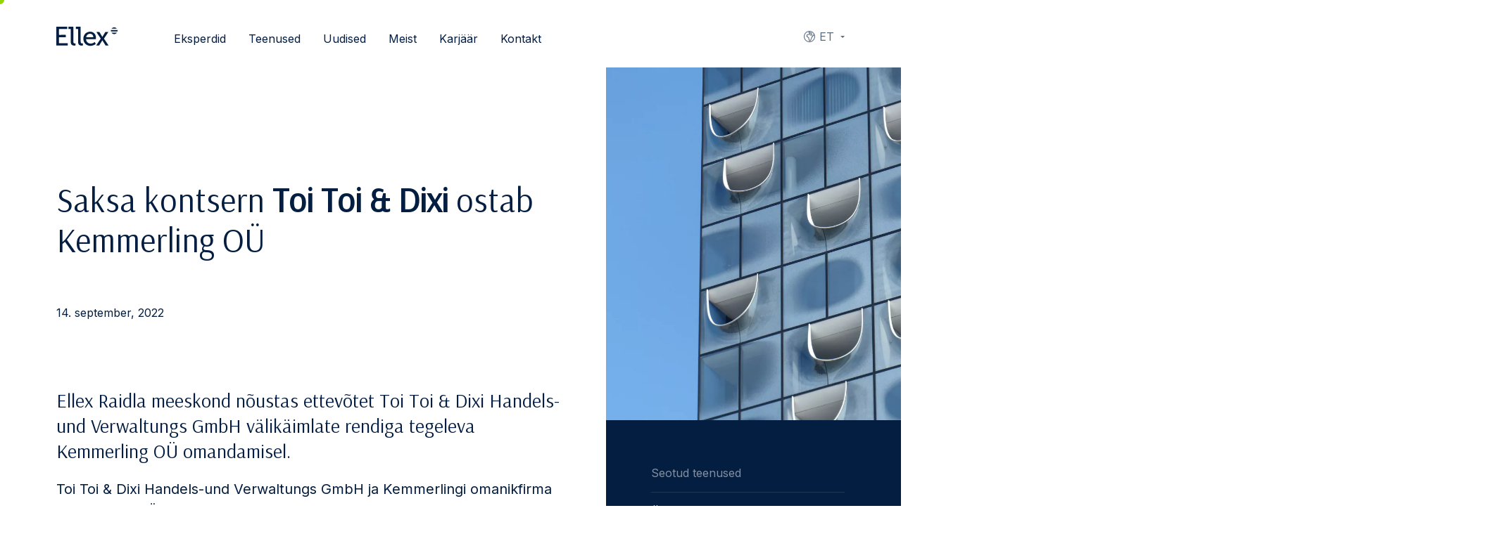

--- FILE ---
content_type: text/html; charset=UTF-8
request_url: https://ellex.legal/et/kogemus/saksa-kontsern-toi-toi-dixi-ostab-kemmerling-ou/
body_size: 17813
content:
<!DOCTYPE html>
<html class="no-js" lang="et">
<head>
    <meta charset="utf-8">
    <meta name="viewport" content="width=device-width, initial-scale=1">
    <meta http-equiv="X-UA-Compatible" content="IE=Edge">
    <link rel="apple-touch-icon" sizes="180x180" href="https://ellex.legal/wp-content/themes/ellex/inc/theme/favicon/apple-touch-icon.png">
    <link rel="icon" type="image/png" sizes="32x32" href="https://ellex.legal/wp-content/themes/ellex/inc/theme/favicon/favicon-32x32.png">
    <link rel="icon" type="image/png" sizes="16x16" href="https://ellex.legal/wp-content/themes/ellex/inc/theme/favicon//favicon-16x16.png">
    <link rel="manifest" href="https://ellex.legal/wp-content/themes/ellex/inc/theme/favicon/manifest.json">
    <link rel="mask-icon" href="https://ellex.legal/wp-content/themes/ellex/inc/theme/favicon/safari-pinned-tab.svg" color="#ffffff">
    <link rel="shortcut icon" href="https://ellex.legal/wp-content/themes/ellex/inc/theme/favicon/favicon.ico">
    <link rel="preconnect" href="https://fonts.gstatic.com">
    
    <meta name="msapplication-config" content="https://ellex.legal/wp-content/themes/ellex/inc/theme/favicon/browserconfig.xml">
    <meta name="theme-color" content="#ffffff">
    <script>(function(H){H.className=H.className.replace(/\bno-js\b/,'js')})(document.documentElement)</script>

            <link rel="alternate" hreflang="en" href="https://ellex.legal/project/german-based-toi-toi-dixi-to-acquire-kemmerling-ou/" />
<link rel="alternate" hreflang="et" href="https://ellex.legal/et/kogemus/saksa-kontsern-toi-toi-dixi-ostab-kemmerling-ou/" />
<link rel="alternate" hreflang="x-default" href="https://ellex.legal/project/german-based-toi-toi-dixi-to-acquire-kemmerling-ou/" />

<!-- Search Engine Optimization by Rank Math PRO - https://rankmath.com/ -->
<title>Saksa kontsern Toi Toi &amp; Dixi ostab Kemmerling OÜ</title>
<link data-rocket-preload as="style" href="https://fonts.googleapis.com/css2?family=Arsenal&#038;family=Inter:wght@400;600&#038;display=swap" rel="preload">
<link href="https://fonts.googleapis.com/css2?family=Arsenal&#038;family=Inter:wght@400;600&#038;display=swap" media="print" onload="this.media=&#039;all&#039;" rel="stylesheet">
<noscript data-wpr-hosted-gf-parameters=""><link rel="stylesheet" href="https://fonts.googleapis.com/css2?family=Arsenal&#038;family=Inter:wght@400;600&#038;display=swap"></noscript>
<meta name="description" content="Ellex Raidla meeskond nõustas ettevõtet Toi Toi &amp; Dixi Handels-und Verwaltungs GmbH välikäimlate rendiga tegeleva Kemmerling OÜ omandamisel."/>
<meta name="robots" content="follow, index, max-snippet:-1, max-video-preview:-1, max-image-preview:large"/>
<link rel="canonical" href="https://ellex.legal/et/kogemus/saksa-kontsern-toi-toi-dixi-ostab-kemmerling-ou/" />
<meta property="og:locale" content="et_EE" />
<meta property="og:type" content="article" />
<meta property="og:title" content="Saksa kontsern Toi Toi &amp; Dixi ostab Kemmerling OÜ" />
<meta property="og:description" content="Ellex Raidla meeskond nõustas ettevõtet Toi Toi &amp; Dixi Handels-und Verwaltungs GmbH välikäimlate rendiga tegeleva Kemmerling OÜ omandamisel." />
<meta property="og:url" content="https://ellex.legal/et/kogemus/saksa-kontsern-toi-toi-dixi-ostab-kemmerling-ou/" />
<meta property="og:site_name" content="Ellex" />
<meta property="article:publisher" content="https://www.facebook.com/EllexRaidla" />
<meta property="article:section" content="Tehtud tööd" />
<meta property="og:updated_time" content="2025-04-04T08:24:31+00:00" />
<meta property="og:image" content="https://ciepisyfya.cloudimg.io/https://ellex.legal/wp-content/uploads/2022/09/andreas-sczibalski-14-oixu0jb8-unsplash-scaled.jpg" />
<meta property="og:image:secure_url" content="https://ciepisyfya.cloudimg.io/https://ellex.legal/wp-content/uploads/2022/09/andreas-sczibalski-14-oixu0jb8-unsplash-scaled.jpg" />
<meta property="og:image:width" content="768" />
<meta property="og:image:height" content="1024" />
<meta property="og:image:alt" content="Toi Toi" />
<meta property="og:image:type" content="image/jpeg" />
<meta name="twitter:card" content="summary_large_image" />
<meta name="twitter:title" content="Saksa kontsern Toi Toi &amp; Dixi ostab Kemmerling OÜ" />
<meta name="twitter:description" content="Ellex Raidla meeskond nõustas ettevõtet Toi Toi &amp; Dixi Handels-und Verwaltungs GmbH välikäimlate rendiga tegeleva Kemmerling OÜ omandamisel." />
<meta name="twitter:image" content="https://ciepisyfya.cloudimg.io/https://ellex.legal/wp-content/uploads/2022/09/andreas-sczibalski-14-oixu0jb8-unsplash-scaled.jpg" />
<script type="application/ld+json" class="rank-math-schema-pro">{"@context":"https://schema.org","@graph":[{"@type":"BreadcrumbList","@id":"https://ellex.legal/et/kogemus/saksa-kontsern-toi-toi-dixi-ostab-kemmerling-ou/#breadcrumb","itemListElement":[{"@type":"ListItem","position":"1","item":{"@id":"https://ellex.legal","name":"Home"}},{"@type":"ListItem","position":"2","item":{"@id":"https://ellex.legal/et/kogemus/saksa-kontsern-toi-toi-dixi-ostab-kemmerling-ou/","name":"Saksa kontsern Toi Toi &#038; Dixi ostab Kemmerling O\u00dc"}}]}]}</script>
<!-- /Rank Math WordPress SEO plugin -->

<link rel='dns-prefetch' href='//www.googletagmanager.com' />
<link href='https://fonts.gstatic.com' crossorigin rel='preconnect' />
<style id='wp-img-auto-sizes-contain-inline-css' type='text/css'>
img:is([sizes=auto i],[sizes^="auto," i]){contain-intrinsic-size:3000px 1500px}
/*# sourceURL=wp-img-auto-sizes-contain-inline-css */
</style>
<style id='classic-theme-styles-inline-css' type='text/css'>
/*! This file is auto-generated */
.wp-block-button__link{color:#fff;background-color:#32373c;border-radius:9999px;box-shadow:none;text-decoration:none;padding:calc(.667em + 2px) calc(1.333em + 2px);font-size:1.125em}.wp-block-file__button{background:#32373c;color:#fff;text-decoration:none}
/*# sourceURL=/wp-includes/css/classic-themes.min.css */
</style>
<link rel='stylesheet' id='wp-components-css' href='https://ellex.legal/wp-includes/css/dist/components/style.min.css' type='text/css' media='all' />
<link rel='stylesheet' id='wp-preferences-css' href='https://ellex.legal/wp-includes/css/dist/preferences/style.min.css' type='text/css' media='all' />
<link rel='stylesheet' id='wp-block-editor-css' href='https://ellex.legal/wp-includes/css/dist/block-editor/style.min.css' type='text/css' media='all' />
<link rel='stylesheet' id='popup-maker-block-library-style-css' href='https://ellex.legal/wp-content/plugins/popup-maker/dist/packages/block-library-style.css' type='text/css' media='all' />
<link rel='stylesheet' id='jquery-css' href='https://ellex.legal/wp-content/themes/ellex/inc/theme/css/jquery.05e19831f2c9a0bfbb32.min.css' type='text/css' media='all' />
<link rel='stylesheet' id='global-css' href='https://ellex.legal/wp-content/themes/ellex/inc/theme/css/global.13256f7bf28d6f0f2135.min.css' type='text/css' media='all' />
<meta name="generator" content="Site Kit by Google 1.170.0" /><script>
    window.dataLayer = window.dataLayer || [];
    function gtag() {
        dataLayer.push(arguments);
    }
    gtag("consent", "default", {
        ad_storage: "denied",
        ad_user_data: "denied",
        ad_personalization: "denied",
        analytics_storage: "denied",
        functionality_storage: "denied",
        personalization_storage: "denied",
        security_storage: "granted",
        wait_for_update: 2000,
    });
    gtag("set", "ads_data_redaction", true);
    gtag("set", "url_passthrough", true);
</script><!-- Google Tag Manager --><script>(function(w,d,s,l,i){w[l]=w[l]||[];w[l].push({'gtm.start': 

new Date().getTime(),event:'gtm.js'});var f=d.getElementsByTagName(s)[0], 

j=d.createElement(s),dl=l!='dataLayer'?'&l='+l:'';j.async=true;j.src= 

'https://www.googletagmanager.com/gtm.js?id='+i+dl;f.parentNode.insertBefore(j,f); 

})(window,document,'script','dataLayer','GTM-MN5MQ4SV');</script><!-- End Google Tag Manager --><!-- Start cookieyes banner --><script id="cookieyes" type="text/javascript" src="https://cdn-cookieyes.com/client_data/c854ebb98044a4cae1edc7e6/script.js"></script><!-- End cookieyes banner --><noscript><style id="rocket-lazyload-nojs-css">.rll-youtube-player, [data-lazy-src]{display:none !important;}</style></noscript>
    
        <!-- Facebook Pixel Code -->
<script>
  !function(f,b,e,v,n,t,s)
  {if(f.fbq)return;n=f.fbq=function(){n.callMethod?
  n.callMethod.apply(n,arguments):n.queue.push(arguments)};
  if(!f._fbq)f._fbq=n;n.push=n;n.loaded=!0;n.version='2.0';
  n.queue=[];t=b.createElement(e);t.async=!0;
  t.src=v;s=b.getElementsByTagName(e)[0];
  s.parentNode.insertBefore(t,s)}(window, document,'script',
  'https://connect.facebook.net/en_US/fbevents.js');
  fbq('init', '242575447277808');
  fbq('track', 'PageView');
</script>
<noscript>
  <img height="1" width="1" style="display:none" 
       src="https://www.facebook.com/tr?id=242575447277808&ev=PageView&noscript=1"/>
</noscript>
<!-- End Facebook Pixel Code -->
<style id='global-styles-inline-css' type='text/css'>
:root{--wp--preset--aspect-ratio--square: 1;--wp--preset--aspect-ratio--4-3: 4/3;--wp--preset--aspect-ratio--3-4: 3/4;--wp--preset--aspect-ratio--3-2: 3/2;--wp--preset--aspect-ratio--2-3: 2/3;--wp--preset--aspect-ratio--16-9: 16/9;--wp--preset--aspect-ratio--9-16: 9/16;--wp--preset--color--black: #000000;--wp--preset--color--cyan-bluish-gray: #abb8c3;--wp--preset--color--white: #ffffff;--wp--preset--color--pale-pink: #f78da7;--wp--preset--color--vivid-red: #cf2e2e;--wp--preset--color--luminous-vivid-orange: #ff6900;--wp--preset--color--luminous-vivid-amber: #fcb900;--wp--preset--color--light-green-cyan: #7bdcb5;--wp--preset--color--vivid-green-cyan: #00d084;--wp--preset--color--pale-cyan-blue: #8ed1fc;--wp--preset--color--vivid-cyan-blue: #0693e3;--wp--preset--color--vivid-purple: #9b51e0;--wp--preset--gradient--vivid-cyan-blue-to-vivid-purple: linear-gradient(135deg,rgb(6,147,227) 0%,rgb(155,81,224) 100%);--wp--preset--gradient--light-green-cyan-to-vivid-green-cyan: linear-gradient(135deg,rgb(122,220,180) 0%,rgb(0,208,130) 100%);--wp--preset--gradient--luminous-vivid-amber-to-luminous-vivid-orange: linear-gradient(135deg,rgb(252,185,0) 0%,rgb(255,105,0) 100%);--wp--preset--gradient--luminous-vivid-orange-to-vivid-red: linear-gradient(135deg,rgb(255,105,0) 0%,rgb(207,46,46) 100%);--wp--preset--gradient--very-light-gray-to-cyan-bluish-gray: linear-gradient(135deg,rgb(238,238,238) 0%,rgb(169,184,195) 100%);--wp--preset--gradient--cool-to-warm-spectrum: linear-gradient(135deg,rgb(74,234,220) 0%,rgb(151,120,209) 20%,rgb(207,42,186) 40%,rgb(238,44,130) 60%,rgb(251,105,98) 80%,rgb(254,248,76) 100%);--wp--preset--gradient--blush-light-purple: linear-gradient(135deg,rgb(255,206,236) 0%,rgb(152,150,240) 100%);--wp--preset--gradient--blush-bordeaux: linear-gradient(135deg,rgb(254,205,165) 0%,rgb(254,45,45) 50%,rgb(107,0,62) 100%);--wp--preset--gradient--luminous-dusk: linear-gradient(135deg,rgb(255,203,112) 0%,rgb(199,81,192) 50%,rgb(65,88,208) 100%);--wp--preset--gradient--pale-ocean: linear-gradient(135deg,rgb(255,245,203) 0%,rgb(182,227,212) 50%,rgb(51,167,181) 100%);--wp--preset--gradient--electric-grass: linear-gradient(135deg,rgb(202,248,128) 0%,rgb(113,206,126) 100%);--wp--preset--gradient--midnight: linear-gradient(135deg,rgb(2,3,129) 0%,rgb(40,116,252) 100%);--wp--preset--font-size--small: 13px;--wp--preset--font-size--medium: 20px;--wp--preset--font-size--large: 36px;--wp--preset--font-size--x-large: 42px;--wp--preset--spacing--20: 0.44rem;--wp--preset--spacing--30: 0.67rem;--wp--preset--spacing--40: 1rem;--wp--preset--spacing--50: 1.5rem;--wp--preset--spacing--60: 2.25rem;--wp--preset--spacing--70: 3.38rem;--wp--preset--spacing--80: 5.06rem;--wp--preset--shadow--natural: 6px 6px 9px rgba(0, 0, 0, 0.2);--wp--preset--shadow--deep: 12px 12px 50px rgba(0, 0, 0, 0.4);--wp--preset--shadow--sharp: 6px 6px 0px rgba(0, 0, 0, 0.2);--wp--preset--shadow--outlined: 6px 6px 0px -3px rgb(255, 255, 255), 6px 6px rgb(0, 0, 0);--wp--preset--shadow--crisp: 6px 6px 0px rgb(0, 0, 0);}:where(.is-layout-flex){gap: 0.5em;}:where(.is-layout-grid){gap: 0.5em;}body .is-layout-flex{display: flex;}.is-layout-flex{flex-wrap: wrap;align-items: center;}.is-layout-flex > :is(*, div){margin: 0;}body .is-layout-grid{display: grid;}.is-layout-grid > :is(*, div){margin: 0;}:where(.wp-block-columns.is-layout-flex){gap: 2em;}:where(.wp-block-columns.is-layout-grid){gap: 2em;}:where(.wp-block-post-template.is-layout-flex){gap: 1.25em;}:where(.wp-block-post-template.is-layout-grid){gap: 1.25em;}.has-black-color{color: var(--wp--preset--color--black) !important;}.has-cyan-bluish-gray-color{color: var(--wp--preset--color--cyan-bluish-gray) !important;}.has-white-color{color: var(--wp--preset--color--white) !important;}.has-pale-pink-color{color: var(--wp--preset--color--pale-pink) !important;}.has-vivid-red-color{color: var(--wp--preset--color--vivid-red) !important;}.has-luminous-vivid-orange-color{color: var(--wp--preset--color--luminous-vivid-orange) !important;}.has-luminous-vivid-amber-color{color: var(--wp--preset--color--luminous-vivid-amber) !important;}.has-light-green-cyan-color{color: var(--wp--preset--color--light-green-cyan) !important;}.has-vivid-green-cyan-color{color: var(--wp--preset--color--vivid-green-cyan) !important;}.has-pale-cyan-blue-color{color: var(--wp--preset--color--pale-cyan-blue) !important;}.has-vivid-cyan-blue-color{color: var(--wp--preset--color--vivid-cyan-blue) !important;}.has-vivid-purple-color{color: var(--wp--preset--color--vivid-purple) !important;}.has-black-background-color{background-color: var(--wp--preset--color--black) !important;}.has-cyan-bluish-gray-background-color{background-color: var(--wp--preset--color--cyan-bluish-gray) !important;}.has-white-background-color{background-color: var(--wp--preset--color--white) !important;}.has-pale-pink-background-color{background-color: var(--wp--preset--color--pale-pink) !important;}.has-vivid-red-background-color{background-color: var(--wp--preset--color--vivid-red) !important;}.has-luminous-vivid-orange-background-color{background-color: var(--wp--preset--color--luminous-vivid-orange) !important;}.has-luminous-vivid-amber-background-color{background-color: var(--wp--preset--color--luminous-vivid-amber) !important;}.has-light-green-cyan-background-color{background-color: var(--wp--preset--color--light-green-cyan) !important;}.has-vivid-green-cyan-background-color{background-color: var(--wp--preset--color--vivid-green-cyan) !important;}.has-pale-cyan-blue-background-color{background-color: var(--wp--preset--color--pale-cyan-blue) !important;}.has-vivid-cyan-blue-background-color{background-color: var(--wp--preset--color--vivid-cyan-blue) !important;}.has-vivid-purple-background-color{background-color: var(--wp--preset--color--vivid-purple) !important;}.has-black-border-color{border-color: var(--wp--preset--color--black) !important;}.has-cyan-bluish-gray-border-color{border-color: var(--wp--preset--color--cyan-bluish-gray) !important;}.has-white-border-color{border-color: var(--wp--preset--color--white) !important;}.has-pale-pink-border-color{border-color: var(--wp--preset--color--pale-pink) !important;}.has-vivid-red-border-color{border-color: var(--wp--preset--color--vivid-red) !important;}.has-luminous-vivid-orange-border-color{border-color: var(--wp--preset--color--luminous-vivid-orange) !important;}.has-luminous-vivid-amber-border-color{border-color: var(--wp--preset--color--luminous-vivid-amber) !important;}.has-light-green-cyan-border-color{border-color: var(--wp--preset--color--light-green-cyan) !important;}.has-vivid-green-cyan-border-color{border-color: var(--wp--preset--color--vivid-green-cyan) !important;}.has-pale-cyan-blue-border-color{border-color: var(--wp--preset--color--pale-cyan-blue) !important;}.has-vivid-cyan-blue-border-color{border-color: var(--wp--preset--color--vivid-cyan-blue) !important;}.has-vivid-purple-border-color{border-color: var(--wp--preset--color--vivid-purple) !important;}.has-vivid-cyan-blue-to-vivid-purple-gradient-background{background: var(--wp--preset--gradient--vivid-cyan-blue-to-vivid-purple) !important;}.has-light-green-cyan-to-vivid-green-cyan-gradient-background{background: var(--wp--preset--gradient--light-green-cyan-to-vivid-green-cyan) !important;}.has-luminous-vivid-amber-to-luminous-vivid-orange-gradient-background{background: var(--wp--preset--gradient--luminous-vivid-amber-to-luminous-vivid-orange) !important;}.has-luminous-vivid-orange-to-vivid-red-gradient-background{background: var(--wp--preset--gradient--luminous-vivid-orange-to-vivid-red) !important;}.has-very-light-gray-to-cyan-bluish-gray-gradient-background{background: var(--wp--preset--gradient--very-light-gray-to-cyan-bluish-gray) !important;}.has-cool-to-warm-spectrum-gradient-background{background: var(--wp--preset--gradient--cool-to-warm-spectrum) !important;}.has-blush-light-purple-gradient-background{background: var(--wp--preset--gradient--blush-light-purple) !important;}.has-blush-bordeaux-gradient-background{background: var(--wp--preset--gradient--blush-bordeaux) !important;}.has-luminous-dusk-gradient-background{background: var(--wp--preset--gradient--luminous-dusk) !important;}.has-pale-ocean-gradient-background{background: var(--wp--preset--gradient--pale-ocean) !important;}.has-electric-grass-gradient-background{background: var(--wp--preset--gradient--electric-grass) !important;}.has-midnight-gradient-background{background: var(--wp--preset--gradient--midnight) !important;}.has-small-font-size{font-size: var(--wp--preset--font-size--small) !important;}.has-medium-font-size{font-size: var(--wp--preset--font-size--medium) !important;}.has-large-font-size{font-size: var(--wp--preset--font-size--large) !important;}.has-x-large-font-size{font-size: var(--wp--preset--font-size--x-large) !important;}
/*# sourceURL=global-styles-inline-css */
</style>
<meta name="generator" content="WP Rocket 3.20.3" data-wpr-features="wpr_lazyload_iframes wpr_image_dimensions wpr_preload_links wpr_desktop" /></head>
<body class="wp-singular project-template-default single single-project postid-23017 wp-theme-ellex">
            <!-- Google Tag Manager (noscript) --><noscript><iframe src="https://www.googletagmanager.com/ns.html?id=GTM-MN5MQ4SV" height="0" width="0" style="display:none;visibility:hidden"></iframe></noscript><!-- End Google Tag Manager (noscript) -->
        <div id="page">
                    <div class="header  ">
    <div class="h-container header__container">
        <div class="header__main">
            <div class="header__logo-container">
                
<div class="ellex-logo   ellex-logo--ellex-dark header__logo header__logo--blue">
            <a href="https://ellex.legal/et/" class="ellex-logo__link" aria-label="Ellex logo link">
                        <img width="90" height="29"
            src="https://ellex.legal/wp-content/themes/ellex/inc/theme/img/ellex-dark.svg"
            alt="Ellex-dark"
            class="ellex-logo__image"
        >
    
        </a>
    </div>
                            </div>
            <div class="header__right">
                                    <nav class="languages  header__languages">
            <button type="button" class="languages__trigger">
                                                                            <svg class="icon  languages__trigger-icon" focusable="false">
    <use xlink:href="https://ellex.legal/wp-content/themes/ellex/inc/theme/svg/global.b61eb5bf6798c039126eb06e3519d4a3.svg#globe"></use>
</svg>
                    <span class="languages__trigger-text">et</span>
                                                                                                                                                    </button>
        <label for="languages" class="h-visually-hidden">Languages</label>
        <select id="languages" class="languages__select">
                            <option class="languages__option" value="https://ellex.legal/project/german-based-toi-toi-dixi-to-acquire-kemmerling-ou/" >
                    en
                </option>
                            <option class="languages__option" value="https://ellex.legal/et/kogemus/saksa-kontsern-toi-toi-dixi-ostab-kemmerling-ou/"  selected >
                    et
                </option>
                            <option class="languages__option" value="https://ellex.legal/lv/" >
                    lv
                </option>
                            <option class="languages__option" value="https://ellex.legal/lt/" >
                    lt
                </option>
                            <option class="languages__option" value="https://ellex.legal/ru/" >
                    ru
                </option>
                            <option class="languages__option" value="https://ellex.legal/de/" >
                    de
                </option>
                    </select>
        <ul class="languages__list">
                            <li class="languages__item ">
                    <a href="https://ellex.legal/project/german-based-toi-toi-dixi-to-acquire-kemmerling-ou/" class="languages__link">
                        <svg class="icon  languages__option-icon" focusable="false">
    <use xlink:href="https://ellex.legal/wp-content/themes/ellex/inc/theme/svg/global.b61eb5bf6798c039126eb06e3519d4a3.svg#globe"></use>
</svg>
                        en
                    </a>
                </li>
                            <li class="languages__item is-current">
                    <a href="https://ellex.legal/et/kogemus/saksa-kontsern-toi-toi-dixi-ostab-kemmerling-ou/" class="languages__link">
                        <svg class="icon  languages__option-icon" focusable="false">
    <use xlink:href="https://ellex.legal/wp-content/themes/ellex/inc/theme/svg/global.b61eb5bf6798c039126eb06e3519d4a3.svg#globe"></use>
</svg>
                        et
                    </a>
                </li>
                            <li class="languages__item ">
                    <a href="https://ellex.legal/lv/" class="languages__link">
                        <svg class="icon  languages__option-icon" focusable="false">
    <use xlink:href="https://ellex.legal/wp-content/themes/ellex/inc/theme/svg/global.b61eb5bf6798c039126eb06e3519d4a3.svg#globe"></use>
</svg>
                        lv
                    </a>
                </li>
                            <li class="languages__item ">
                    <a href="https://ellex.legal/lt/" class="languages__link">
                        <svg class="icon  languages__option-icon" focusable="false">
    <use xlink:href="https://ellex.legal/wp-content/themes/ellex/inc/theme/svg/global.b61eb5bf6798c039126eb06e3519d4a3.svg#globe"></use>
</svg>
                        lt
                    </a>
                </li>
                            <li class="languages__item ">
                    <a href="https://ellex.legal/ru/" class="languages__link">
                        <svg class="icon  languages__option-icon" focusable="false">
    <use xlink:href="https://ellex.legal/wp-content/themes/ellex/inc/theme/svg/global.b61eb5bf6798c039126eb06e3519d4a3.svg#globe"></use>
</svg>
                        ru
                    </a>
                </li>
                            <li class="languages__item ">
                    <a href="https://ellex.legal/de/" class="languages__link">
                        <svg class="icon  languages__option-icon" focusable="false">
    <use xlink:href="https://ellex.legal/wp-content/themes/ellex/inc/theme/svg/global.b61eb5bf6798c039126eb06e3519d4a3.svg#globe"></use>
</svg>
                        de
                    </a>
                </li>
                    </ul>
    </nav>
                                <button type="button" class="header__toggle js-menu-toggle">
                    <svg class="icon  header__toggle-icon header__toggle-icon--menu" focusable="false">
    <use xlink:href="https://ellex.legal/wp-content/themes/ellex/inc/theme/svg/global.b61eb5bf6798c039126eb06e3519d4a3.svg#menu"></use>
</svg>
                    <svg class="icon  header__toggle-icon header__toggle-icon--close" focusable="false">
    <use xlink:href="https://ellex.legal/wp-content/themes/ellex/inc/theme/svg/global.b61eb5bf6798c039126eb06e3519d4a3.svg#close"></use>
</svg>
                    <span class="header__toggle-text header__toggle-text--open">
                        Menüü
                    </span>
                    <span class="header__toggle-text header__toggle-text--close">
                        Sulge
                    </span>
                </button>
            </div>
        </div>
                    <div class="header__inner">
                

<nav class="navigation  header__navigation">
            <ul class="navigation__list">
            <li class="navigation__item menu-item menu-item-type-post_type menu-item-object-page menu-item-1214">
                                        
                    <a href="https://ellex.legal/et/advokaadid/" class="navigation__link" target="_self">
                            Eksperdid
    
        </a>
                                    </li>
            <li class="navigation__item has-children menu-item menu-item-type-custom menu-item-object-custom menu-item-has-children menu-item-497">
                                                                                    
                    <button type="button" class="navigation__link h-default-cursor" target="_self">
                                                <span class="navigation__arrow-container">
                                <svg class="icon  navigation__arrow" focusable="false">
    <use xlink:href="https://ellex.legal/wp-content/themes/ellex/inc/theme/svg/global.b61eb5bf6798c039126eb06e3519d4a3.svg#arrow-left"></use>
</svg>
                            </span>
                                Teenused
    
        </button>
                                            <div class="navigation__inner" id="teenused">
                            <ul class="navigation__list navigation__list--child">
                                                                    <li class="navigation__item navigation__item--child">
                                                                                    <svg class="icon  navigation__icon" focusable="false">
    <use xlink:href="https://ellex.legal/wp-content/themes/ellex/inc/theme/svg/global.b61eb5bf6798c039126eb06e3519d4a3.svg#transactions"></use>
</svg>
                                                                                <button type="button" class="navigation__link h-default-cursor" target="_self">
                            Tehingud
    
        </button>
                                                                                    <ul class="navigation__list navigation__list--grandchild">
                                                                                                    <li class="navigation__item navigation__item--grandchild">
                                                        <a href="https://ellex.legal/et/oigusteenus/uhinemised-omandamised/" class="navigation__link" target="_self">
                            Ühinemised ja omandamised
    
        </a>
                                                    </li>
                                                                                                    <li class="navigation__item navigation__item--grandchild">
                                                        <a href="https://ellex.legal/et/oigusteenus/kapitaliturud/" class="navigation__link" target="_self">
                            Kapitaliturud
    
        </a>
                                                    </li>
                                                                                                    <li class="navigation__item navigation__item--grandchild">
                                                        <a href="https://ellex.legal/et/oigusteenus/kinnisvaratehingud-ja-uurimine/" class="navigation__link" target="_self">
                            Kinnisvaratehingud ja üürimine
    
        </a>
                                                    </li>
                                                                                                    <li class="navigation__item navigation__item--grandchild">
                                                        <a href="https://ellex.legal/et/oigusteenus/erakapital/" class="navigation__link" target="_self">
                            Erakapital
    
        </a>
                                                    </li>
                                                                                                    <li class="navigation__item navigation__item--grandchild">
                                                        <a href="https://ellex.legal/et/oigusteenus/finantseerimine/" class="navigation__link" target="_self">
                            Finantseerimine
    
        </a>
                                                    </li>
                                                                                                    <li class="navigation__item navigation__item--grandchild">
                                                        <a href="https://ellex.legal/et/oigusteenus/ehitus/" class="navigation__link" target="_self">
                            Ehitusõigus
    
        </a>
                                                    </li>
                                                                                                    <li class="navigation__item navigation__item--grandchild">
                                                        <a href="https://ellex.legal/et/oigusteenus/kindlustusoigus/" class="navigation__link" target="_self">
                            Kindlustusõigus
    
        </a>
                                                    </li>
                                                                                                    <li class="navigation__item navigation__item--grandchild">
                                                        <a href="https://ellex.legal/et/oigusteenus/maksud-ja-struktureerimine/" class="navigation__link" target="_self">
                            Maksud ja struktureerimine
    
        </a>
                                                    </li>
                                                                                                    <li class="navigation__item navigation__item--grandchild">
                                                        <a href="https://ellex.legal/et/oigusteenus/riskikapital-start-upid/" class="navigation__link" target="_self">
                            Riskikapital ja start-up’id
    
        </a>
                                                    </li>
                                                                                                    <li class="navigation__item navigation__item--grandchild">
                                                        <a href="https://ellex.legal/et/oigusteenus/toooigus-huvitised-pension/" class="navigation__link" target="_self">
                            Tööõigus, hüvitised ja pension
    
        </a>
                                                    </li>
                                                                                                    <li class="navigation__item navigation__item--grandchild">
                                                        <a href="https://ellex.legal/et/oigusteenus/varahaldus-erakliendid/" class="navigation__link" target="_self">
                            Varahaldus ja erakliendid
    
        </a>
                                                    </li>
                                                                                                    <li class="navigation__item navigation__item--grandchild">
                                                        <a href="https://ellex.legal/et/oigusteenus/valismaised-otseinvesteeringud/" class="navigation__link" target="_self">
                            Välismaised otseinvesteeringud
    
        </a>
                                                    </li>
                                                                                                    <li class="navigation__item navigation__item--grandchild">
                                                        <a href="https://ellex.legal/et/oigusteenus/aritehingud/" class="navigation__link" target="_self">
                            Äritehingud
    
        </a>
                                                    </li>
                                                                                                    <li class="navigation__item navigation__item--grandchild">
                                                        <a href="https://ellex.legal/et/oigusteenus/arioigus-lepinguoigus/" class="navigation__link" target="_self">
                            Üldine äri- ja lepinguõigus
    
        </a>
                                                    </li>
                                                                                            </ul>
                                                                            </li>
                                                                    <li class="navigation__item navigation__item--child">
                                                                                    <svg class="icon  navigation__icon" focusable="false">
    <use xlink:href="https://ellex.legal/wp-content/themes/ellex/inc/theme/svg/global.b61eb5bf6798c039126eb06e3519d4a3.svg#disputes"></use>
</svg>
                                                                                <button type="button" class="navigation__link h-default-cursor" target="_self">
                            Vaidlused
    
        </button>
                                                                                    <ul class="navigation__list navigation__list--grandchild">
                                                                                                    <li class="navigation__item navigation__item--grandchild">
                                                        <a href="https://ellex.legal/et/oigusteenus/arbitraazikohus/" class="navigation__link" target="_self">
                            Arbitraaž
    
        </a>
                                                    </li>
                                                                                                    <li class="navigation__item navigation__item--grandchild">
                                                        <a href="https://ellex.legal/et/oigusteenus/kohtuvaidlused/" class="navigation__link" target="_self">
                            Kohtuvaidlused
    
        </a>
                                                    </li>
                                                                                                    <li class="navigation__item navigation__item--grandchild">
                                                        <a href="https://ellex.legal/et/oigusteenus/lepitus/" class="navigation__link" target="_self">
                            Lepitus ja alternatiivsed vaidluste lahendamise mehhanismid
    
        </a>
                                                    </li>
                                                                                                    <li class="navigation__item navigation__item--grandchild">
                                                        <a href="https://ellex.legal/et/oigusteenus/kohtuotsuste-tunnustamine/" class="navigation__link" target="_self">
                            Kohtuotsuste tunnustamine ja täitmisele pööramine
    
        </a>
                                                    </li>
                                                                                                    <li class="navigation__item navigation__item--grandchild">
                                                        <a href="https://ellex.legal/et/oigusteenus/majanduskaristusoigus-uurimised/" class="navigation__link" target="_self">
                            Majanduskaristusõigus ja uurimised
    
        </a>
                                                    </li>
                                                                                                    <li class="navigation__item navigation__item--grandchild">
                                                        <a href="https://ellex.legal/et/oigusteenus/ehitus-kinnisvara/" class="navigation__link" target="_self">
                            Ehitus ja kinnisvara
    
        </a>
                                                    </li>
                                                                                                    <li class="navigation__item navigation__item--grandchild">
                                                        <a href="https://ellex.legal/et/oigusteenus/energeetika/" class="navigation__link" target="_self">
                            Energeetika
    
        </a>
                                                    </li>
                                                                                                    <li class="navigation__item navigation__item--grandchild">
                                                        <a href="https://ellex.legal/et/oigusteenus/intellektuaalomandi-vaidlused/" class="navigation__link" target="_self">
                            Intellektuaalomandi vaidlused
    
        </a>
                                                    </li>
                                                                                                    <li class="navigation__item navigation__item--grandchild">
                                                        <a href="https://ellex.legal/et/oigusteenus/juhtide-ja-vastutavate-isikute-vastutus/" class="navigation__link" target="_self">
                            Juhtide ja vastutavate isikute vastutus
    
        </a>
                                                    </li>
                                                                                                    <li class="navigation__item navigation__item--grandchild">
                                                        <a href="https://ellex.legal/et/oigusteenus/kindlustusvaidlused/" class="navigation__link" target="_self">
                            Kindlustusvaidlused
    
        </a>
                                                    </li>
                                                                                                    <li class="navigation__item navigation__item--grandchild">
                                                        <a href="https://ellex.legal/et/oigusteenus/konkurentsioigus-riigiabi/" class="navigation__link" target="_self">
                            Konkurentsiõiguse ja riigiabi vaidlused
    
        </a>
                                                    </li>
                                                                                                    <li class="navigation__item navigation__item--grandchild">
                                                        <a href="https://ellex.legal/et/oigusteenus/kutsevastutus/" class="navigation__link" target="_self">
                            Kutsevastutus
    
        </a>
                                                    </li>
                                                                                                    <li class="navigation__item navigation__item--grandchild">
                                                        <a href="https://ellex.legal/et/oigusteenus/maksejouetus-saneerimine/" class="navigation__link" target="_self">
                            Maksejõuetus ja saneerimine
    
        </a>
                                                    </li>
                                                                                                    <li class="navigation__item navigation__item--grandchild">
                                                        <a href="https://ellex.legal/et/oigusteenus/maksuvaidlused/" class="navigation__link" target="_self">
                            Maksuvaidlused
    
        </a>
                                                    </li>
                                                                                                    <li class="navigation__item navigation__item--grandchild">
                                                        <a href="https://ellex.legal/et/oigusteenus/osanike-vaidlused/" class="navigation__link" target="_self">
                            Osanike vaidlused
    
        </a>
                                                    </li>
                                                                                                    <li class="navigation__item navigation__item--grandchild">
                                                        <a href="https://ellex.legal/et/oigusteenus/pohiseaduslikud-haldusmenetlused/" class="navigation__link" target="_self">
                            Põhiseaduslikud ja haldusmenetlused
    
        </a>
                                                    </li>
                                                                                                    <li class="navigation__item navigation__item--grandchild">
                                                        <a href="https://ellex.legal/et/oigusteenus/riigihanked-ppp-projektid/" class="navigation__link" target="_self">
                            Riigihanked ja PPP projektide vaidlused
    
        </a>
                                                    </li>
                                                                                                    <li class="navigation__item navigation__item--grandchild">
                                                        <a href="https://ellex.legal/et/oigusteenus/toooigus-toosuhted/" class="navigation__link" target="_self">
                            Tööõigus ja töösuhted
    
        </a>
                                                    </li>
                                                                                                    <li class="navigation__item navigation__item--grandchild">
                                                        <a href="https://ellex.legal/et/oigusteenus/valisinvesteeringute-kaitse/" class="navigation__link" target="_self">
                            Välisinvesteeringute kaitse
    
        </a>
                                                    </li>
                                                                                                    <li class="navigation__item navigation__item--grandchild">
                                                        <a href="https://ellex.legal/et/oigusteenus/ari-tehinguvaidlused/" class="navigation__link" target="_self">
                            Äri- ja tehinguvaidlused
    
        </a>
                                                    </li>
                                                                                            </ul>
                                                                            </li>
                                                                    <li class="navigation__item navigation__item--child">
                                                                                    <svg class="icon  navigation__icon" focusable="false">
    <use xlink:href="https://ellex.legal/wp-content/themes/ellex/inc/theme/svg/global.b61eb5bf6798c039126eb06e3519d4a3.svg#regulatory"></use>
</svg>
                                                                                <button type="button" class="navigation__link h-default-cursor" target="_self">
                            Nõustamine
    
        </button>
                                                                                    <ul class="navigation__list navigation__list--grandchild">
                                                                                                    <li class="navigation__item navigation__item--grandchild">
                                                        <a href="https://ellex.legal/et/oigusteenus/andmekaitse-kuberturvalisus-it-oigus/" class="navigation__link" target="_self">
                            Andmekaitse, küberturvalisus ja IT õigus
    
        </a>
                                                    </li>
                                                                                                    <li class="navigation__item navigation__item--grandchild">
                                                        <a href="https://ellex.legal/et/oigusteenus/meditsiinioigus/" class="navigation__link" target="_self">
                            Meditsiiniõigus
    
        </a>
                                                    </li>
                                                                                                    <li class="navigation__item navigation__item--grandchild">
                                                        <a href="https://ellex.legal/et/oigusteenus/energeetika-taristu/" class="navigation__link" target="_self">
                            Energeetika ja taristu
    
        </a>
                                                    </li>
                                                                                                    <li class="navigation__item navigation__item--grandchild">
                                                        <a href="https://ellex.legal/et/oigusteenus/esg-teenused/" class="navigation__link" target="_self">
                            ESG teenused
    
        </a>
                                                    </li>
                                                                                                    <li class="navigation__item navigation__item--grandchild">
                                                        <a href="https://ellex.legal/et/oigusteenus/finantstehnoloogia/" class="navigation__link" target="_self">
                            Finantstehnoloogia
    
        </a>
                                                    </li>
                                                                                                    <li class="navigation__item navigation__item--grandchild">
                                                        <a href="https://ellex.legal/et/oigusteenus/intellektuaalomand/" class="navigation__link" target="_self">
                            Intellektuaalomand
    
        </a>
                                                    </li>
                                                                                                    <li class="navigation__item navigation__item--grandchild">
                                                        <a href="https://ellex.legal/et/oigusteenus/kaubandus-tollioigus/" class="navigation__link" target="_self">
                            Kaubandus- ja tolliõigus
    
        </a>
                                                    </li>
                                                                                                    <li class="navigation__item navigation__item--grandchild">
                                                        <a href="https://ellex.legal/et/oigusteenus/keskkond/" class="navigation__link" target="_self">
                            Keskkonnaõigus
    
        </a>
                                                    </li>
                                                                                                    <li class="navigation__item navigation__item--grandchild">
                                                        <a href="https://ellex.legal/et/oigusteenus/riigiabi-konkurentsioigus/" class="navigation__link" target="_self">
                            Konkurentsiõigus ja riigiabi
    
        </a>
                                                    </li>
                                                                                                    <li class="navigation__item navigation__item--grandchild">
                                                        <a href="https://ellex.legal/et/oigusteenus/maksuoigus/" class="navigation__link" target="_self">
                            Maksuõigus
    
        </a>
                                                    </li>
                                                                                                    <li class="navigation__item navigation__item--grandchild">
                                                        <a href="https://ellex.legal/et/oigusteenus/pangandus-finantsteenused/" class="navigation__link" target="_self">
                            Pangandus ja finantsteenused
    
        </a>
                                                    </li>
                                                                                                    <li class="navigation__item navigation__item--grandchild">
                                                        <a href="https://ellex.legal/et/oigusteenus/planeeringud-maakasutus/" class="navigation__link" target="_self">
                            Planeeringud ja maakasutus
    
        </a>
                                                    </li>
                                                                                                    <li class="navigation__item navigation__item--grandchild">
                                                        <a href="https://ellex.legal/et/oigusteenus/plokiahela-tehnoloogia-ja-digitaalvarad/" class="navigation__link" target="_self">
                            Plokiahela tehnoloogia ja digitaalvarad
    
        </a>
                                                    </li>
                                                                                                    <li class="navigation__item navigation__item--grandchild">
                                                        <a href="https://ellex.legal/et/oigusteenus/riigihanked-ja-ppp-projektid/" class="navigation__link" target="_self">
                            Riigihanked ja PPP projektid
    
        </a>
                                                    </li>
                                                                                                    <li class="navigation__item navigation__item--grandchild">
                                                        <a href="https://ellex.legal/et/oigusteenus/tarbe-jaekaubandus/" class="navigation__link" target="_self">
                            Tarbe- ja jaekaubandus
    
        </a>
                                                    </li>
                                                                                                    <li class="navigation__item navigation__item--grandchild">
                                                        <a href="https://ellex.legal/et/oigusteenus/tehnoloogia-meedia-ja-telekommunikatsioon/" class="navigation__link" target="_self">
                            Tehnoloogia, meedia ja telekommunikatsioon
    
        </a>
                                                    </li>
                                                                                                    <li class="navigation__item navigation__item--grandchild">
                                                        <a href="https://ellex.legal/et/oigusteenus/toidu-joogi-ja-kosmeetikatoostus/" class="navigation__link" target="_self">
                            Toidu-, joogi- ja kosmeetikatööstus
    
        </a>
                                                    </li>
                                                                                                    <li class="navigation__item navigation__item--grandchild">
                                                        <a href="https://ellex.legal/et/oigusteenus/transport-ja-lennundus/" class="navigation__link" target="_self">
                            Transport ja lennundus
    
        </a>
                                                    </li>
                                                                                                    <li class="navigation__item navigation__item--grandchild">
                                                        <a href="https://ellex.legal/et/oigusteenus/valisinvesteeringute-usaldusvaarsus/" class="navigation__link" target="_self">
                            Välisinvesteeringute usaldusväärsuse kontroll
    
        </a>
                                                    </li>
                                                                                                    <li class="navigation__item navigation__item--grandchild">
                                                        <a href="https://ellex.legal/et/oigusteenus/uldine-lepinguoigus/" class="navigation__link" target="_self">
                            Üldine lepinguõigus
    
        </a>
                                                    </li>
                                                                                            </ul>
                                                                            </li>
                                                                    <li class="navigation__item navigation__item--child">
                                                                                    <svg class="icon  navigation__icon" focusable="false">
    <use xlink:href="https://ellex.legal/wp-content/themes/ellex/inc/theme/svg/global.b61eb5bf6798c039126eb06e3519d4a3.svg#industry"></use>
</svg>
                                                                                <button type="button" class="navigation__link h-default-cursor" target="_self">
                            Valdkonnad
    
        </button>
                                                                                    <ul class="navigation__list navigation__list--grandchild">
                                                                                                    <li class="navigation__item navigation__item--grandchild">
                                                        <a href="https://ellex.legal/et/valdkond/autotoostus/" class="navigation__link" target="_self">
                            Autotööstus
    
        </a>
                                                    </li>
                                                                                                    <li class="navigation__item navigation__item--grandchild">
                                                        <a href="https://ellex.legal/et/valdkond/energeetika-uldhuviteenused/" class="navigation__link" target="_self">
                            Energeetika ja üldhuviteenused
    
        </a>
                                                    </li>
                                                                                                    <li class="navigation__item navigation__item--grandchild">
                                                        <a href="https://ellex.legal/et/valdkond/kaitse-ja-kosmosetoostus/" class="navigation__link" target="_self">
                            Kaitse- ja kosmosetööstus
    
        </a>
                                                    </li>
                                                                                                    <li class="navigation__item navigation__item--grandchild">
                                                        <a href="https://ellex.legal/et/valdkond/kindlustussektor/" class="navigation__link" target="_self">
                            Kindlustussektor
    
        </a>
                                                    </li>
                                                                                                    <li class="navigation__item navigation__item--grandchild">
                                                        <a href="https://ellex.legal/et/valdkond/kinnisvara-ehitus/" class="navigation__link" target="_self">
                            Kinnisvara ja ehitus
    
        </a>
                                                    </li>
                                                                                                    <li class="navigation__item navigation__item--grandchild">
                                                        <a href="https://ellex.legal/et/valdkond/meelelahutus-sport/" class="navigation__link" target="_self">
                            Meelelahutus ja sport
    
        </a>
                                                    </li>
                                                                                                    <li class="navigation__item navigation__item--grandchild">
                                                        <a href="https://ellex.legal/et/valdkond/pangad-finantsasutused/" class="navigation__link" target="_self">
                            Pangad ja finantsasutused
    
        </a>
                                                    </li>
                                                                                                    <li class="navigation__item navigation__item--grandchild">
                                                        <a href="https://ellex.legal/et/valdkond/pollumajandus-toidutoostus/" class="navigation__link" target="_self">
                            Põllumajandus- ja toidutööstus
    
        </a>
                                                    </li>
                                                                                                    <li class="navigation__item navigation__item--grandchild">
                                                        <a href="https://ellex.legal/et/valdkond/kaubandussektor/" class="navigation__link" target="_self">
                            Kaubandussektor
    
        </a>
                                                    </li>
                                                                                                    <li class="navigation__item navigation__item--grandchild">
                                                        <a href="https://ellex.legal/et/valdkond/taristu-transport/" class="navigation__link" target="_self">
                            Taristu ja transport
    
        </a>
                                                    </li>
                                                                                                    <li class="navigation__item navigation__item--grandchild">
                                                        <a href="https://ellex.legal/et/valdkond/tehnoloogia/" class="navigation__link" target="_self">
                            Tehnoloogia
    
        </a>
                                                    </li>
                                                                                                    <li class="navigation__item navigation__item--grandchild">
                                                        <a href="https://ellex.legal/et/valdkond/telekommunikatsioon/" class="navigation__link" target="_self">
                            Telekommunikatsioon
    
        </a>
                                                    </li>
                                                                                                    <li class="navigation__item navigation__item--grandchild">
                                                        <a href="https://ellex.legal/et/valdkond/meditsiinioigus/" class="navigation__link" target="_self">
                            Tervishoid ja ravimitööstus
    
        </a>
                                                    </li>
                                                                                                    <li class="navigation__item navigation__item--grandchild">
                                                        <a href="https://ellex.legal/et/valdkond/toostus/" class="navigation__link" target="_self">
                            Tööstus
    
        </a>
                                                    </li>
                                                                                            </ul>
                                                                            </li>
                                                            </ul>
                        </div>
                                    </li>
            <li class="navigation__item menu-item menu-item-type-post_type menu-item-object-page current_page_parent menu-item-3389">
                                        
                    <a href="https://ellex.legal/et/uudised/" class="navigation__link" target="_self">
                            Uudised
    
        </a>
                                    </li>
            <li class="navigation__item menu-item menu-item-type-post_type menu-item-object-page menu-item-506">
                                        
                    <a href="https://ellex.legal/et/meist/" class="navigation__link" target="_self">
                            Meist
    
        </a>
                                    </li>
            <li class="navigation__item menu-item menu-item-type-post_type menu-item-object-page menu-item-507">
                                        
                    <a href="https://ellex.legal/et/karjaar/" class="navigation__link" target="_self">
                            Karjäär
    
        </a>
                                    </li>
            <li class="navigation__item menu-item menu-item-type-post_type menu-item-object-page menu-item-509">
                                        
                    <a href="https://ellex.legal/et/kontakt/" class="navigation__link" target="_self">
                            Kontakt
    
        </a>
                                    </li>
                    </ul>
        <div class="navigation__background"></div>
</nav>
            </div>
            </div>
    <div class="header__background"></div>
</div>
                    <div class="section section--top section--no-bottom-padding " >
                <div class="main  ">
    <div class="h-container">
        <div class="grid grid--equalheight">
            <div class="grid__col grid__col--xs-12 grid__col--lg-8 main__text-col">
                <div class="main__inner">
                                            <div class="main__hero">
                                                            <h1 class="h2 main__title">Saksa kontsern <strong>Toi Toi &#038; Dixi</strong> ostab Kemmerling OÜ</h1>
                                                                                                                    <div class="main__info">
                                                                            <time class="main__date" datetime="2022-09-14T09:32:29+00:00">14. september, 2022</time>
                                                                                                        </div>
                                                    </div>
                                                                                    <div class="main__text text"><h3>Ellex Raidla meeskond nõustas ettevõtet Toi Toi &amp; Dixi Handels-und Verwaltungs GmbH välikäimlate rendiga tegeleva Kemmerling OÜ omandamisel.</h3>
<p>Toi Toi &amp; Dixi Handels-und Verwaltungs GmbH ja Kemmerlingi omanikfirma Ilves Invest OÜ sõlmisid lepingu, mille järgi müüakse Kemmerlingi täisosalus Saksa kontsernile.</p>
<p>Tehingu peamine põhjus on Toi Toi &amp; Dixi kontserni soov laiendada oma tegevuspiirkonda uutele turgudele.</p>
<p>Toi Toi &amp; Dixi kontserni nõustasid Ellex Raidla partner <a href="https://ellex.legal/et/ekspert/risto-vahimets/" target="_blank" rel="noopener">Risto Vahimets</a>, nõunik <a href="https://ellex.legal/et/ekspert/rutt-vark/" target="_blank" rel="noopener">Rutt Värk</a>, vandeadvokaadid <a href="https://ellex.legal/et/ekspert/merlin-liis-toomela/" target="_blank" rel="noopener">Merlin Liis-Toomela</a>, <a href="https://ellex.legal/et/ekspert/hanna-pahk/" target="_blank" rel="noopener">Hanna Pahk</a>, Kaisa Laidvee ja Kadi Sink, advokaat <a href="https://ellex.legal/et/ekspert/liisbeth-lillo/" target="_blank" rel="noopener">Liisbeth Lillo</a> ja jurist Anastassia Ostrovskaja, konkurentsiaspektides partner <a href="https://ellex.legal/et/ekspert/martin-maesalu/" target="_blank" rel="noopener">Martin Mäesalu</a> ja jurist <a href="https://ellex.legal/et/ekspert/miikael-tuus/" target="_blank" rel="noopener">Miikael Tuus</a>.</p>
<p><a href="https://www.toitoidixi.de/en/" target="_blank" rel="noopener">Toi Toi &amp; Dixi</a> kontsern tegeleb kaubamärkide Toi Toi ja Dixi kaudu peamiselt teisaldatavate sanitaarseadmete tootmise, müügi ja rentimisega ning erinevate kõrvalteenuste, nagu seadmete transport, puhastamine ja koristamine, pakkumisega Saksamaal ja mitmetes teistes Euroopa riikides, ent ei tegutse Eestis.</p>
<p><a href="https://www.kemmerling.ee/et/" target="_blank" rel="noopener">Kemmerling</a> on Eesti ettevõte, mis rendib mobiilseid välikäimlaid ja teisi seonduvaid tooteid üle Eesti. Ettevõte pakub oma tootevalikus ka muid väliüritustel ja ehitusel vajalikke tooteid, näiteks piirdeaedu, tribüüne, ehitussoojakuid ja erinevad elektritarvikud.</p>
</div>
                                    </div>
            </div>
                            <div class="grid__col grid__col--xs-12 grid__col--lg-4 main__side-col">
                    <div class="main__side">
                                                    <figure class="image  main__image">
                        <picture class="image__picture">
                                            <source
                    srcset="data:image/svg+xml,%3Csvg%20xmlns%3D%22http%3A%2F%2Fwww.w3.org%2F2000%2Fsvg%22%20viewBox%3D%220%200%20375%20450%22%3E%3C%2Fsvg%3E"                    data-srcset="https://ciepisyfya.cloudimg.io/https://ellex.legal/wp-content/uploads/2022/09/andreas-sczibalski-14-oixu0jb8-unsplash-scaled.jpg?func=crop&w=375&h=450 375w, https://ciepisyfya.cloudimg.io/https://ellex.legal/wp-content/uploads/2022/09/andreas-sczibalski-14-oixu0jb8-unsplash-scaled.jpg?func=crop&w=750&h=900 750w"
                    media="(min-width: 1170px)"
                >
                                            <source
                    srcset="data:image/svg+xml,%3Csvg%20xmlns%3D%22http%3A%2F%2Fwww.w3.org%2F2000%2Fsvg%22%20viewBox%3D%220%200%20768%20400%22%3E%3C%2Fsvg%3E"                    data-srcset="https://ciepisyfya.cloudimg.io/https://ellex.legal/wp-content/uploads/2022/09/andreas-sczibalski-14-oixu0jb8-unsplash-scaled.jpg?func=crop&w=768&h=400 768w, https://ciepisyfya.cloudimg.io/https://ellex.legal/wp-content/uploads/2022/09/andreas-sczibalski-14-oixu0jb8-unsplash-scaled.jpg?func=crop&w=1536&h=800 1536w"
                    media="(min-width: 768px)"
                >
                            <img
        loading="eager"        src="data:image/svg+xml,%3Csvg%20xmlns%3D%22http%3A%2F%2Fwww.w3.org%2F2000%2Fsvg%22%20viewBox%3D%220%200%20375%20450%22%3E%3C%2Fsvg%3E"
                    data-srcset="https://ciepisyfya.cloudimg.io/https://ellex.legal/wp-content/uploads/2022/09/andreas-sczibalski-14-oixu0jb8-unsplash-scaled.jpg?func=crop&w=375&h=450 375w, https://ciepisyfya.cloudimg.io/https://ellex.legal/wp-content/uploads/2022/09/andreas-sczibalski-14-oixu0jb8-unsplash-scaled.jpg?func=crop&w=750&h=900 750w"
            data-sizes="auto"
                alt="Toi Toi"
                        class="image__img lazyload"
    >

        </picture>
    
        </figure>
                                                                                                    <div class="main__side-content">
                                                                
                                                                    <div class="links  main__links">
            <div class="links__group">
                            <p class="links__title">Seotud teenused</p>
                        <ul class="links__list">
                                    <li class="links__item">
                                                    <a class="links__link" href="https://ellex.legal/et/oigusteenus/uhinemised-omandamised/" >
                                Ühinemised ja omandamised
                                                            </a>
                                            </li>
                            </ul>
                    </div>
            <div class="links__group">
                            <p class="links__title">Seotud uudised</p>
                        <ul class="links__list">
                                    <li class="links__item">
                                                    <a class="links__link" href="https://www.aripaev.ee/uudised/2022/09/13/kempsuettevotja-muub-ari-konkurendile-tahaks-elus-midagi-muud-ka-proovida" target="_blank">
                                Kemmerling OÜ müüakse Saksa konkurendile
                                                            </a>
                                            </li>
                            </ul>
                    </div>
    </div>
                                                                                            </div>
                                            </div>
                </div>
                    </div>
    </div>
</div>
        
</div>
    
                    <div class="section section--sand " >
                <div class="person-grid  js-person-grid">
    <div class="h-container">
        <div class="grid person-grid__grid">
                            <div class="grid__col grid__col--xs-12 person-grid__title-col">
                    <h2 class="person-grid__title">Valdkonna eksperdid</h2>
                </div>
                                                            <div class="grid__col grid__col--xs-6 grid__col--sm-4 grid__col--md-3 person-grid__col ">
                        <div class="person-item  person-grid__item" data-name="Liisbeth Eero" data-country="" data-services="[3495,5014,5039,5046]" data-position="[95]">
            <a href="https://ellex.legal/et/ekspert/liisbeth-eero/" class="person-item__link">
            <img width="560" height="680"
                src="https://ellex.legal/wp-content/themes/ellex/inc/theme/img/person-background.jpg"
                alt="Person Item Background"
                class="person-item__background"
            >
            <svg class="icon  person-item__icon" focusable="false">
    <use xlink:href="https://ellex.legal/wp-content/themes/ellex/inc/theme/svg/global.b61eb5bf6798c039126eb06e3519d4a3.svg#arrow-right-slim"></use>
</svg>
                            <figure class="image  person-item__image">
                            <img
        loading="lazy"        src="data:image/svg+xml,%3Csvg%20xmlns%3D%22http%3A%2F%2Fwww.w3.org%2F2000%2Fsvg%22%20viewBox%3D%220%200%20280%20280%22%3E%3C%2Fsvg%3E"
                    data-srcset="https://ciepisyfya.cloudimg.io/https://ellex.legal/wp-content/uploads/2021/03/liisbeth_lillo-e1760701399614.png?func=bound&w=849&h=849 849w, https://ciepisyfya.cloudimg.io/https://ellex.legal/wp-content/uploads/2021/03/liisbeth_lillo-e1760701399614.png?func=crop&w=150&h=150 150w, https://ciepisyfya.cloudimg.io/https://ellex.legal/wp-content/uploads/2021/03/liisbeth_lillo-e1760701399614.png?func=bound&w=300&h=300 300w, https://ciepisyfya.cloudimg.io/https://ellex.legal/wp-content/uploads/2021/03/liisbeth_lillo-e1760701399614.png?func=bound&w=768&h=768 768w, https://ciepisyfya.cloudimg.io/https://ellex.legal/wp-content/uploads/2021/03/liisbeth_lillo-e1760701399614.png?func=bound&w=80&h=80 80w, https://ciepisyfya.cloudimg.io/https://ellex.legal/wp-content/uploads/2021/03/liisbeth_lillo-e1760701399614.png?func=bound&w=160&h=160 160w, https://ciepisyfya.cloudimg.io/https://ellex.legal/wp-content/uploads/2021/03/liisbeth_lillo-e1760701399614.png?func=bound&w=280&h=280 280w, https://ciepisyfya.cloudimg.io/https://ellex.legal/wp-content/uploads/2021/03/liisbeth_lillo-e1760701399614.png?func=bound&w=560&h=560 560w, https://ciepisyfya.cloudimg.io/https://ellex.legal/wp-content/uploads/2021/03/liisbeth_lillo-e1760701399614.png?func=bound&w=840&h=840 840w, https://ciepisyfya.cloudimg.io/https://ellex.legal/wp-content/uploads/2021/03/liisbeth_lillo-e1760701399614.png?func=bound&w=347&h=347 347w, https://ciepisyfya.cloudimg.io/https://ellex.legal/wp-content/uploads/2021/03/liisbeth_lillo-e1760701399614.png?func=bound&w=694&h=694 694w, https://ciepisyfya.cloudimg.io/https://ellex.legal/wp-content/uploads/2021/03/liisbeth_lillo-e1760701399614.png?func=crop&w=170&h=170 170w, https://ciepisyfya.cloudimg.io/https://ellex.legal/wp-content/uploads/2021/03/liisbeth_lillo-e1760701399614.png?func=crop&w=340&h=340 340w, https://ciepisyfya.cloudimg.io/https://ellex.legal/wp-content/uploads/2021/03/liisbeth_lillo-e1760701399614.png?func=crop&w=264&h=264 264w, https://ciepisyfya.cloudimg.io/https://ellex.legal/wp-content/uploads/2021/03/liisbeth_lillo-e1760701399614.png?func=crop&w=528&h=528 528w, https://ciepisyfya.cloudimg.io/https://ellex.legal/wp-content/uploads/2021/03/liisbeth_lillo-e1760701399614.png?func=bound&w=600&h=600 600w, https://ciepisyfya.cloudimg.io/https://ellex.legal/wp-content/uploads/2021/03/liisbeth_lillo-e1760701399614.png?func=bound&w=400&h=400 400w"
            data-sizes="auto"
                alt="liisbeth eero"
                        class="image__img lazyload"
    >

    
        </figure>
                    </a>
        <div class="person-item__content">
                    <a href="https://ellex.legal/et/ekspert/liisbeth-eero/" class="h3 person-item__name">Liisbeth Eero</a>
                            <div class="person-item__info">
                Vandeadvokaat / Eesti</div>
            </div>
</div>
                    </div>
                                    <div class="grid__col grid__col--xs-6 grid__col--sm-4 grid__col--md-3 person-grid__col ">
                        <div class="person-item  person-grid__item" data-name="Kaisa Jakobsoo" data-country="" data-services="[21517,5158,5171,5172,5389,5415]" data-position="[95]">
            <a href="https://ellex.legal/et/ekspert/kaisa-jakobsoo/" class="person-item__link">
            <img width="560" height="680"
                src="https://ellex.legal/wp-content/themes/ellex/inc/theme/img/person-background.jpg"
                alt="Person Item Background"
                class="person-item__background"
            >
            <svg class="icon  person-item__icon" focusable="false">
    <use xlink:href="https://ellex.legal/wp-content/themes/ellex/inc/theme/svg/global.b61eb5bf6798c039126eb06e3519d4a3.svg#arrow-right-slim"></use>
</svg>
                            <figure class="image  person-item__image">
                            <img
        loading="lazy"        src="data:image/svg+xml,%3Csvg%20xmlns%3D%22http%3A%2F%2Fwww.w3.org%2F2000%2Fsvg%22%20viewBox%3D%220%200%20280%20280%22%3E%3C%2Fsvg%3E"
                    data-srcset="https://ciepisyfya.cloudimg.io/https://ellex.legal/wp-content/uploads/2021/03/taust-14.png?func=bound&w=1080&h=1080 1080w, https://ciepisyfya.cloudimg.io/https://ellex.legal/wp-content/uploads/2021/03/taust-14.png?func=crop&w=300&h=300 300w, https://ciepisyfya.cloudimg.io/https://ellex.legal/wp-content/uploads/2021/03/taust-14.png?func=bound&w=1024&h=1024 1024w, https://ciepisyfya.cloudimg.io/https://ellex.legal/wp-content/uploads/2021/03/taust-14.png?func=crop&w=150&h=150 150w, https://ciepisyfya.cloudimg.io/https://ellex.legal/wp-content/uploads/2021/03/taust-14.png?func=bound&w=768&h=768 768w, https://ciepisyfya.cloudimg.io/https://ellex.legal/wp-content/uploads/2021/03/taust-14.png?func=bound&w=80&h=80 80w, https://ciepisyfya.cloudimg.io/https://ellex.legal/wp-content/uploads/2021/03/taust-14.png?func=bound&w=160&h=160 160w, https://ciepisyfya.cloudimg.io/https://ellex.legal/wp-content/uploads/2021/03/taust-14.png?func=bound&w=280&h=280 280w, https://ciepisyfya.cloudimg.io/https://ellex.legal/wp-content/uploads/2021/03/taust-14.png?func=bound&w=560&h=560 560w, https://ciepisyfya.cloudimg.io/https://ellex.legal/wp-content/uploads/2021/03/taust-14.png?func=bound&w=840&h=840 840w, https://ciepisyfya.cloudimg.io/https://ellex.legal/wp-content/uploads/2021/03/taust-14.png?func=bound&w=347&h=347 347w, https://ciepisyfya.cloudimg.io/https://ellex.legal/wp-content/uploads/2021/03/taust-14.png?func=bound&w=694&h=694 694w, https://ciepisyfya.cloudimg.io/https://ellex.legal/wp-content/uploads/2021/03/taust-14.png?func=crop&w=170&h=170 170w, https://ciepisyfya.cloudimg.io/https://ellex.legal/wp-content/uploads/2021/03/taust-14.png?func=crop&w=340&h=340 340w, https://ciepisyfya.cloudimg.io/https://ellex.legal/wp-content/uploads/2021/03/taust-14.png?func=crop&w=264&h=264 264w, https://ciepisyfya.cloudimg.io/https://ellex.legal/wp-content/uploads/2021/03/taust-14.png?func=crop&w=528&h=528 528w, https://ciepisyfya.cloudimg.io/https://ellex.legal/wp-content/uploads/2021/03/taust-14.png?func=crop&w=600&h=600 600w"
            data-sizes="auto"
                alt="Kaisa Jakobsoo"
                        class="image__img lazyload"
    >

    
        </figure>
                    </a>
        <div class="person-item__content">
                    <a href="https://ellex.legal/et/ekspert/kaisa-jakobsoo/" class="h3 person-item__name">Kaisa Jakobsoo</a>
                            <div class="person-item__info">
                Vandeadvokaat / Eesti</div>
            </div>
</div>
                    </div>
                                    <div class="grid__col grid__col--xs-6 grid__col--sm-4 grid__col--md-3 person-grid__col ">
                        <div class="person-item  person-grid__item" data-name="Merlin Liis-Toomela" data-country="" data-services="[5398,5052,5177,5370,5371,5392,5395,5426]" data-industries="[4991]" data-position="[295]">
            <a href="https://ellex.legal/et/ekspert/merlin-liis-toomela/" class="person-item__link">
            <img width="560" height="680"
                src="https://ellex.legal/wp-content/themes/ellex/inc/theme/img/person-background.jpg"
                alt="Person Item Background"
                class="person-item__background"
            >
            <svg class="icon  person-item__icon" focusable="false">
    <use xlink:href="https://ellex.legal/wp-content/themes/ellex/inc/theme/svg/global.b61eb5bf6798c039126eb06e3519d4a3.svg#arrow-right-slim"></use>
</svg>
                            <figure class="image  person-item__image">
                            <img
        loading="lazy"        src="data:image/svg+xml,%3Csvg%20xmlns%3D%22http%3A%2F%2Fwww.w3.org%2F2000%2Fsvg%22%20viewBox%3D%220%200%20280%20280%22%3E%3C%2Fsvg%3E"
                    data-srcset="https://ciepisyfya.cloudimg.io/https://ellex.legal/wp-content/uploads/2021/03/taust-6.png?func=bound&w=1080&h=1080 1080w, https://ciepisyfya.cloudimg.io/https://ellex.legal/wp-content/uploads/2021/03/taust-6.png?func=crop&w=300&h=300 300w, https://ciepisyfya.cloudimg.io/https://ellex.legal/wp-content/uploads/2021/03/taust-6.png?func=bound&w=1024&h=1024 1024w, https://ciepisyfya.cloudimg.io/https://ellex.legal/wp-content/uploads/2021/03/taust-6.png?func=crop&w=150&h=150 150w, https://ciepisyfya.cloudimg.io/https://ellex.legal/wp-content/uploads/2021/03/taust-6.png?func=bound&w=768&h=768 768w, https://ciepisyfya.cloudimg.io/https://ellex.legal/wp-content/uploads/2021/03/taust-6.png?func=bound&w=80&h=80 80w, https://ciepisyfya.cloudimg.io/https://ellex.legal/wp-content/uploads/2021/03/taust-6.png?func=bound&w=160&h=160 160w, https://ciepisyfya.cloudimg.io/https://ellex.legal/wp-content/uploads/2021/03/taust-6.png?func=bound&w=280&h=280 280w, https://ciepisyfya.cloudimg.io/https://ellex.legal/wp-content/uploads/2021/03/taust-6.png?func=bound&w=560&h=560 560w, https://ciepisyfya.cloudimg.io/https://ellex.legal/wp-content/uploads/2021/03/taust-6.png?func=bound&w=840&h=840 840w, https://ciepisyfya.cloudimg.io/https://ellex.legal/wp-content/uploads/2021/03/taust-6.png?func=bound&w=347&h=347 347w, https://ciepisyfya.cloudimg.io/https://ellex.legal/wp-content/uploads/2021/03/taust-6.png?func=bound&w=694&h=694 694w, https://ciepisyfya.cloudimg.io/https://ellex.legal/wp-content/uploads/2021/03/taust-6.png?func=crop&w=170&h=170 170w, https://ciepisyfya.cloudimg.io/https://ellex.legal/wp-content/uploads/2021/03/taust-6.png?func=crop&w=340&h=340 340w, https://ciepisyfya.cloudimg.io/https://ellex.legal/wp-content/uploads/2021/03/taust-6.png?func=crop&w=264&h=264 264w, https://ciepisyfya.cloudimg.io/https://ellex.legal/wp-content/uploads/2021/03/taust-6.png?func=crop&w=528&h=528 528w, https://ciepisyfya.cloudimg.io/https://ellex.legal/wp-content/uploads/2021/03/taust-6.png?func=crop&w=600&h=600 600w"
            data-sizes="auto"
                alt="Merlin Liis-Toomela"
                        class="image__img lazyload"
    >

    
        </figure>
                    </a>
        <div class="person-item__content">
                    <a href="https://ellex.legal/et/ekspert/merlin-liis-toomela/" class="h3 person-item__name">Merlin Liis-Toomela</a>
                            <div class="person-item__info">
                Assotsieerunud partner / Eesti</div>
            </div>
</div>
                    </div>
                                    <div class="grid__col grid__col--xs-6 grid__col--sm-4 grid__col--md-3 person-grid__col ">
                        <div class="person-item  person-grid__item" data-name="Martin Mäesalu" data-country="" data-services="[49401,21517,5367,4977,5125,5156,5173,5366,5390]" data-position="[93]">
            <a href="https://ellex.legal/et/ekspert/martin-maesalu/" class="person-item__link">
            <img width="560" height="680"
                src="https://ellex.legal/wp-content/themes/ellex/inc/theme/img/person-background.jpg"
                alt="Person Item Background"
                class="person-item__background"
            >
            <svg class="icon  person-item__icon" focusable="false">
    <use xlink:href="https://ellex.legal/wp-content/themes/ellex/inc/theme/svg/global.b61eb5bf6798c039126eb06e3519d4a3.svg#arrow-right-slim"></use>
</svg>
                            <figure class="image  person-item__image">
                            <img
        loading="lazy"        src="data:image/svg+xml,%3Csvg%20xmlns%3D%22http%3A%2F%2Fwww.w3.org%2F2000%2Fsvg%22%20viewBox%3D%220%200%20280%20282%22%3E%3C%2Fsvg%3E"
                    data-srcset="https://ciepisyfya.cloudimg.io/https://ellex.legal/wp-content/uploads/2021/03/martin-maesalu-e1760698076524.png?func=bound&w=845&h=851 845w, https://ciepisyfya.cloudimg.io/https://ellex.legal/wp-content/uploads/2021/03/martin-maesalu-e1760698076524.png?func=crop&w=150&h=150 150w, https://ciepisyfya.cloudimg.io/https://ellex.legal/wp-content/uploads/2021/03/martin-maesalu-e1760698076524.png?func=bound&w=298&h=300 298w, https://ciepisyfya.cloudimg.io/https://ellex.legal/wp-content/uploads/2021/03/martin-maesalu-e1760698076524.png?func=bound&w=768&h=773 768w, https://ciepisyfya.cloudimg.io/https://ellex.legal/wp-content/uploads/2021/03/martin-maesalu-e1760698076524.png?func=bound&w=80&h=81 80w, https://ciepisyfya.cloudimg.io/https://ellex.legal/wp-content/uploads/2021/03/martin-maesalu-e1760698076524.png?func=bound&w=160&h=161 160w, https://ciepisyfya.cloudimg.io/https://ellex.legal/wp-content/uploads/2021/03/martin-maesalu-e1760698076524.png?func=bound&w=280&h=282 280w, https://ciepisyfya.cloudimg.io/https://ellex.legal/wp-content/uploads/2021/03/martin-maesalu-e1760698076524.png?func=bound&w=560&h=564 560w, https://ciepisyfya.cloudimg.io/https://ellex.legal/wp-content/uploads/2021/03/martin-maesalu-e1760698076524.png?func=bound&w=840&h=846 840w, https://ciepisyfya.cloudimg.io/https://ellex.legal/wp-content/uploads/2021/03/martin-maesalu-e1760698076524.png?func=bound&w=345&h=347 345w, https://ciepisyfya.cloudimg.io/https://ellex.legal/wp-content/uploads/2021/03/martin-maesalu-e1760698076524.png?func=bound&w=689&h=694 689w, https://ciepisyfya.cloudimg.io/https://ellex.legal/wp-content/uploads/2021/03/martin-maesalu-e1760698076524.png?func=crop&w=170&h=170 170w, https://ciepisyfya.cloudimg.io/https://ellex.legal/wp-content/uploads/2021/03/martin-maesalu-e1760698076524.png?func=bound&w=397&h=400 397w, https://ciepisyfya.cloudimg.io/https://ellex.legal/wp-content/uploads/2021/03/martin-maesalu-e1760698076524.png?func=bound&w=596&h=600 596w"
            data-sizes="auto"
                alt="Martin Mäesalu"
                        class="image__img lazyload"
    >

    
        </figure>
                    </a>
        <div class="person-item__content">
                    <a href="https://ellex.legal/et/ekspert/martin-maesalu/" class="h3 person-item__name">Martin Mäesalu</a>
                            <div class="person-item__info">
                Juhtivpartner / Eesti</div>
            </div>
</div>
                    </div>
                                    <div class="grid__col grid__col--xs-6 grid__col--sm-4 grid__col--md-3 person-grid__col ">
                        <div class="person-item  person-grid__item" data-name="Hanna Pahk" data-country="" data-services="[3495,5047,5048,5056,5178]" data-position="[95]">
            <a href="https://ellex.legal/et/ekspert/hanna-pahk/" class="person-item__link">
            <img width="560" height="680"
                src="https://ellex.legal/wp-content/themes/ellex/inc/theme/img/person-background.jpg"
                alt="Person Item Background"
                class="person-item__background"
            >
            <svg class="icon  person-item__icon" focusable="false">
    <use xlink:href="https://ellex.legal/wp-content/themes/ellex/inc/theme/svg/global.b61eb5bf6798c039126eb06e3519d4a3.svg#arrow-right-slim"></use>
</svg>
                            <figure class="image  person-item__image">
                            <img
        loading="lazy"        src="data:image/svg+xml,%3Csvg%20xmlns%3D%22http%3A%2F%2Fwww.w3.org%2F2000%2Fsvg%22%20viewBox%3D%220%200%20280%20280%22%3E%3C%2Fsvg%3E"
                    data-srcset="https://ciepisyfya.cloudimg.io/https://ellex.legal/wp-content/uploads/2021/03/taust-16.png?func=bound&w=1080&h=1080 1080w, https://ciepisyfya.cloudimg.io/https://ellex.legal/wp-content/uploads/2021/03/taust-16.png?func=crop&w=300&h=300 300w, https://ciepisyfya.cloudimg.io/https://ellex.legal/wp-content/uploads/2021/03/taust-16.png?func=bound&w=1024&h=1024 1024w, https://ciepisyfya.cloudimg.io/https://ellex.legal/wp-content/uploads/2021/03/taust-16.png?func=crop&w=150&h=150 150w, https://ciepisyfya.cloudimg.io/https://ellex.legal/wp-content/uploads/2021/03/taust-16.png?func=bound&w=768&h=768 768w, https://ciepisyfya.cloudimg.io/https://ellex.legal/wp-content/uploads/2021/03/taust-16.png?func=bound&w=80&h=80 80w, https://ciepisyfya.cloudimg.io/https://ellex.legal/wp-content/uploads/2021/03/taust-16.png?func=bound&w=160&h=160 160w, https://ciepisyfya.cloudimg.io/https://ellex.legal/wp-content/uploads/2021/03/taust-16.png?func=bound&w=280&h=280 280w, https://ciepisyfya.cloudimg.io/https://ellex.legal/wp-content/uploads/2021/03/taust-16.png?func=bound&w=560&h=560 560w, https://ciepisyfya.cloudimg.io/https://ellex.legal/wp-content/uploads/2021/03/taust-16.png?func=bound&w=840&h=840 840w, https://ciepisyfya.cloudimg.io/https://ellex.legal/wp-content/uploads/2021/03/taust-16.png?func=bound&w=347&h=347 347w, https://ciepisyfya.cloudimg.io/https://ellex.legal/wp-content/uploads/2021/03/taust-16.png?func=bound&w=694&h=694 694w, https://ciepisyfya.cloudimg.io/https://ellex.legal/wp-content/uploads/2021/03/taust-16.png?func=crop&w=170&h=170 170w, https://ciepisyfya.cloudimg.io/https://ellex.legal/wp-content/uploads/2021/03/taust-16.png?func=crop&w=340&h=340 340w, https://ciepisyfya.cloudimg.io/https://ellex.legal/wp-content/uploads/2021/03/taust-16.png?func=crop&w=264&h=264 264w, https://ciepisyfya.cloudimg.io/https://ellex.legal/wp-content/uploads/2021/03/taust-16.png?func=crop&w=528&h=528 528w, https://ciepisyfya.cloudimg.io/https://ellex.legal/wp-content/uploads/2021/03/taust-16.png?func=crop&w=600&h=600 600w"
            data-sizes="auto"
                alt="Hanna Pahk"
                        class="image__img lazyload"
    >

    
        </figure>
                    </a>
        <div class="person-item__content">
                    <a href="https://ellex.legal/et/ekspert/hanna-pahk/" class="h3 person-item__name">Hanna Pahk</a>
                            <div class="person-item__info">
                Vandeadvokaat / Eesti</div>
            </div>
</div>
                    </div>
                                    <div class="grid__col grid__col--xs-6 grid__col--sm-4 grid__col--md-3 person-grid__col ">
                        <div class="person-item  person-grid__item" data-name="Miikael Tuus" data-country="et" data-services="[49401,5367]" data-position="[96]">
            <a href="https://ellex.legal/et/ekspert/miikael-tuus/" class="person-item__link">
            <img width="560" height="680"
                src="https://ellex.legal/wp-content/themes/ellex/inc/theme/img/person-background.jpg"
                alt="Person Item Background"
                class="person-item__background"
            >
            <svg class="icon  person-item__icon" focusable="false">
    <use xlink:href="https://ellex.legal/wp-content/themes/ellex/inc/theme/svg/global.b61eb5bf6798c039126eb06e3519d4a3.svg#arrow-right-slim"></use>
</svg>
                            <figure class="image  person-item__image">
                            <img
        loading="lazy"        src="data:image/svg+xml,%3Csvg%20xmlns%3D%22http%3A%2F%2Fwww.w3.org%2F2000%2Fsvg%22%20viewBox%3D%220%200%20280%20280%22%3E%3C%2Fsvg%3E"
                    data-srcset="https://ciepisyfya.cloudimg.io/https://ellex.legal/wp-content/uploads/2021/03/taust-23.png?func=bound&w=1080&h=1080 1080w, https://ciepisyfya.cloudimg.io/https://ellex.legal/wp-content/uploads/2021/03/taust-23.png?func=crop&w=300&h=300 300w, https://ciepisyfya.cloudimg.io/https://ellex.legal/wp-content/uploads/2021/03/taust-23.png?func=bound&w=1024&h=1024 1024w, https://ciepisyfya.cloudimg.io/https://ellex.legal/wp-content/uploads/2021/03/taust-23.png?func=crop&w=150&h=150 150w, https://ciepisyfya.cloudimg.io/https://ellex.legal/wp-content/uploads/2021/03/taust-23.png?func=bound&w=768&h=768 768w, https://ciepisyfya.cloudimg.io/https://ellex.legal/wp-content/uploads/2021/03/taust-23.png?func=bound&w=80&h=80 80w, https://ciepisyfya.cloudimg.io/https://ellex.legal/wp-content/uploads/2021/03/taust-23.png?func=bound&w=160&h=160 160w, https://ciepisyfya.cloudimg.io/https://ellex.legal/wp-content/uploads/2021/03/taust-23.png?func=bound&w=280&h=280 280w, https://ciepisyfya.cloudimg.io/https://ellex.legal/wp-content/uploads/2021/03/taust-23.png?func=bound&w=560&h=560 560w, https://ciepisyfya.cloudimg.io/https://ellex.legal/wp-content/uploads/2021/03/taust-23.png?func=bound&w=840&h=840 840w, https://ciepisyfya.cloudimg.io/https://ellex.legal/wp-content/uploads/2021/03/taust-23.png?func=bound&w=347&h=347 347w, https://ciepisyfya.cloudimg.io/https://ellex.legal/wp-content/uploads/2021/03/taust-23.png?func=bound&w=694&h=694 694w, https://ciepisyfya.cloudimg.io/https://ellex.legal/wp-content/uploads/2021/03/taust-23.png?func=crop&w=170&h=170 170w, https://ciepisyfya.cloudimg.io/https://ellex.legal/wp-content/uploads/2021/03/taust-23.png?func=crop&w=340&h=340 340w, https://ciepisyfya.cloudimg.io/https://ellex.legal/wp-content/uploads/2021/03/taust-23.png?func=crop&w=264&h=264 264w, https://ciepisyfya.cloudimg.io/https://ellex.legal/wp-content/uploads/2021/03/taust-23.png?func=crop&w=528&h=528 528w, https://ciepisyfya.cloudimg.io/https://ellex.legal/wp-content/uploads/2021/03/taust-23.png?func=crop&w=600&h=600 600w"
            data-sizes="auto"
                alt="Miikael Tuus"
                        class="image__img lazyload"
    >

    
        </figure>
                    </a>
        <div class="person-item__content">
                    <a href="https://ellex.legal/et/ekspert/miikael-tuus/" class="h3 person-item__name">Miikael Tuus</a>
                            <div class="person-item__info">
                Advokaat / Eesti</div>
            </div>
</div>
                    </div>
                                    <div class="grid__col grid__col--xs-6 grid__col--sm-4 grid__col--md-3 person-grid__col ">
                        <div class="person-item  person-grid__item" data-name="Risto Vahimets" data-country="" data-services="[3495,5014,5033,5047,5049,5053,5370]" data-industries="[4981,4979]" data-position="[93]">
            <a href="https://ellex.legal/et/ekspert/risto-vahimets/" class="person-item__link">
            <img width="560" height="680"
                src="https://ellex.legal/wp-content/themes/ellex/inc/theme/img/person-background.jpg"
                alt="Person Item Background"
                class="person-item__background"
            >
            <svg class="icon  person-item__icon" focusable="false">
    <use xlink:href="https://ellex.legal/wp-content/themes/ellex/inc/theme/svg/global.b61eb5bf6798c039126eb06e3519d4a3.svg#arrow-right-slim"></use>
</svg>
                            <figure class="image  person-item__image">
                            <img
        loading="lazy"        src="data:image/svg+xml,%3Csvg%20xmlns%3D%22http%3A%2F%2Fwww.w3.org%2F2000%2Fsvg%22%20viewBox%3D%220%200%20280%20280%22%3E%3C%2Fsvg%3E"
                    data-srcset="https://ciepisyfya.cloudimg.io/https://ellex.legal/wp-content/uploads/2021/03/risto_vahimets-e1760700075745.png?func=bound&w=836&h=836 836w, https://ciepisyfya.cloudimg.io/https://ellex.legal/wp-content/uploads/2021/03/risto_vahimets-e1760700075745.png?func=crop&w=150&h=150 150w, https://ciepisyfya.cloudimg.io/https://ellex.legal/wp-content/uploads/2021/03/risto_vahimets-e1760700075745.png?func=bound&w=300&h=300 300w, https://ciepisyfya.cloudimg.io/https://ellex.legal/wp-content/uploads/2021/03/risto_vahimets-e1760700075745.png?func=bound&w=768&h=768 768w, https://ciepisyfya.cloudimg.io/https://ellex.legal/wp-content/uploads/2021/03/risto_vahimets-e1760700075745.png?func=bound&w=80&h=80 80w, https://ciepisyfya.cloudimg.io/https://ellex.legal/wp-content/uploads/2021/03/risto_vahimets-e1760700075745.png?func=bound&w=160&h=160 160w, https://ciepisyfya.cloudimg.io/https://ellex.legal/wp-content/uploads/2021/03/risto_vahimets-e1760700075745.png?func=bound&w=280&h=280 280w, https://ciepisyfya.cloudimg.io/https://ellex.legal/wp-content/uploads/2021/03/risto_vahimets-e1760700075745.png?func=bound&w=560&h=560 560w, https://ciepisyfya.cloudimg.io/https://ellex.legal/wp-content/uploads/2021/03/risto_vahimets-e1760700075745.png?func=bound&w=347&h=347 347w, https://ciepisyfya.cloudimg.io/https://ellex.legal/wp-content/uploads/2021/03/risto_vahimets-e1760700075745.png?func=bound&w=694&h=694 694w, https://ciepisyfya.cloudimg.io/https://ellex.legal/wp-content/uploads/2021/03/risto_vahimets-e1760700075745.png?func=crop&w=170&h=170 170w, https://ciepisyfya.cloudimg.io/https://ellex.legal/wp-content/uploads/2021/03/risto_vahimets-e1760700075745.png?func=crop&w=340&h=340 340w, https://ciepisyfya.cloudimg.io/https://ellex.legal/wp-content/uploads/2021/03/risto_vahimets-e1760700075745.png?func=crop&w=264&h=264 264w, https://ciepisyfya.cloudimg.io/https://ellex.legal/wp-content/uploads/2021/03/risto_vahimets-e1760700075745.png?func=crop&w=528&h=528 528w, https://ciepisyfya.cloudimg.io/https://ellex.legal/wp-content/uploads/2021/03/risto_vahimets-e1760700075745.png?func=bound&w=600&h=600 600w, https://ciepisyfya.cloudimg.io/https://ellex.legal/wp-content/uploads/2021/03/risto_vahimets-e1760700075745.png?func=bound&w=400&h=400 400w"
            data-sizes="auto"
                alt="risto vahimets"
                        class="image__img lazyload"
    >

    
        </figure>
                    </a>
        <div class="person-item__content">
                    <a href="https://ellex.legal/et/ekspert/risto-vahimets/" class="h3 person-item__name">Risto Vahimets</a>
                            <div class="person-item__info">
                Partner / Eesti</div>
            </div>
</div>
                    </div>
                                    <div class="grid__col grid__col--xs-6 grid__col--sm-4 grid__col--md-3 person-grid__col ">
                        <div class="person-item  person-grid__item" data-name="Rutt Värk" data-country="" data-services="[3495,5052]" data-position="[295]">
            <a href="https://ellex.legal/et/ekspert/rutt-vark/" class="person-item__link">
            <img width="560" height="680"
                src="https://ellex.legal/wp-content/themes/ellex/inc/theme/img/person-background.jpg"
                alt="Person Item Background"
                class="person-item__background"
            >
            <svg class="icon  person-item__icon" focusable="false">
    <use xlink:href="https://ellex.legal/wp-content/themes/ellex/inc/theme/svg/global.b61eb5bf6798c039126eb06e3519d4a3.svg#arrow-right-slim"></use>
</svg>
                            <figure class="image  person-item__image">
                            <img
        loading="lazy"        src="data:image/svg+xml,%3Csvg%20xmlns%3D%22http%3A%2F%2Fwww.w3.org%2F2000%2Fsvg%22%20viewBox%3D%220%200%20280%20280%22%3E%3C%2Fsvg%3E"
                    data-srcset="https://ciepisyfya.cloudimg.io/https://ellex.legal/wp-content/uploads/2022/01/taust-7.png?func=bound&w=1080&h=1080 1080w, https://ciepisyfya.cloudimg.io/https://ellex.legal/wp-content/uploads/2022/01/taust-7.png?func=crop&w=300&h=300 300w, https://ciepisyfya.cloudimg.io/https://ellex.legal/wp-content/uploads/2022/01/taust-7.png?func=bound&w=1024&h=1024 1024w, https://ciepisyfya.cloudimg.io/https://ellex.legal/wp-content/uploads/2022/01/taust-7.png?func=crop&w=150&h=150 150w, https://ciepisyfya.cloudimg.io/https://ellex.legal/wp-content/uploads/2022/01/taust-7.png?func=bound&w=768&h=768 768w, https://ciepisyfya.cloudimg.io/https://ellex.legal/wp-content/uploads/2022/01/taust-7.png?func=bound&w=80&h=80 80w, https://ciepisyfya.cloudimg.io/https://ellex.legal/wp-content/uploads/2022/01/taust-7.png?func=bound&w=160&h=160 160w, https://ciepisyfya.cloudimg.io/https://ellex.legal/wp-content/uploads/2022/01/taust-7.png?func=bound&w=280&h=280 280w, https://ciepisyfya.cloudimg.io/https://ellex.legal/wp-content/uploads/2022/01/taust-7.png?func=bound&w=560&h=560 560w, https://ciepisyfya.cloudimg.io/https://ellex.legal/wp-content/uploads/2022/01/taust-7.png?func=bound&w=840&h=840 840w, https://ciepisyfya.cloudimg.io/https://ellex.legal/wp-content/uploads/2022/01/taust-7.png?func=bound&w=347&h=347 347w, https://ciepisyfya.cloudimg.io/https://ellex.legal/wp-content/uploads/2022/01/taust-7.png?func=bound&w=694&h=694 694w, https://ciepisyfya.cloudimg.io/https://ellex.legal/wp-content/uploads/2022/01/taust-7.png?func=crop&w=170&h=170 170w, https://ciepisyfya.cloudimg.io/https://ellex.legal/wp-content/uploads/2022/01/taust-7.png?func=crop&w=340&h=340 340w, https://ciepisyfya.cloudimg.io/https://ellex.legal/wp-content/uploads/2022/01/taust-7.png?func=crop&w=264&h=264 264w, https://ciepisyfya.cloudimg.io/https://ellex.legal/wp-content/uploads/2022/01/taust-7.png?func=crop&w=528&h=528 528w, https://ciepisyfya.cloudimg.io/https://ellex.legal/wp-content/uploads/2022/01/taust-7.png?func=crop&w=600&h=600 600w"
            data-sizes="auto"
                alt="Rutt Värk"
                        class="image__img lazyload"
    >

    
        </figure>
                    </a>
        <div class="person-item__content">
                    <a href="https://ellex.legal/et/ekspert/rutt-vark/" class="h3 person-item__name">Rutt Värk</a>
                            <div class="person-item__info">
                Assotsieerunud partner / Eesti</div>
            </div>
</div>
                    </div>
                                    </div>
            </div>
</div>
        
</div>
    
        <div class="footer  ">
    <div class="h-container">
        <div class="footer__inner">
            <div class="grid footer__grid">
                                                        <div class="grid__col grid__col--xs-12 grid__col--sm-6 grid__col--lg-2 footer__col footer__col--global">
                        <div class="footer__item footer__item--has-cna">
                            <div class="footer__item-content">
                                                                    
<div class="ellex-logo   ellex-logo--ellex footer__ellex-logo">
                        <img width="90" height="28"
            src="https://ellex.legal/wp-content/themes/ellex/inc/theme/img/ellex.svg"
            alt="Ellex"
            class="ellex-logo__image"
        >
    
    </div>
                                                                                                    <p class="footer__item-description">Õigus eduks © 2026 Ellex</p>
                                                                                            </div>
                                                            
<a  href="https://ellex.legal/et/privaatsuspoliitika/"  class="button button--white-link footer__main-link" target="_self">
            <span class="button__text">Õigusalane teave</span>
        </a>
                            
                                                            
<a  href="#cookie-settings"  class="button button--white-link footer__main-link cky-banner-element">
            <span class="button__text">Küpsised</span>
        </a>
                                                    </div>
                    </div>
                                                                            <div class="grid__col grid__col--xs-12 grid__col--sm-6 grid__col--lg-3 footer__col grid__col--offset-lg-1">
                            <div class="footer__item">
                                <div class="footer__item-content">
                                                                            <div class="footer__location">Eesti</div>
                                                                                                                
<div class="ellex-logo ellex-logo--local  ellex-logo--raidla-solid-light footer__ellex-logo">
                        <img width="164" height="24"
            src="https://ellex.legal/wp-content/themes/ellex/inc/theme/img/raidla-solid-light.svg"
            alt="Raidla"
            class="ellex-logo__image"
        >
    
    </div>
                                                                                                                <a href="https://www.google.com/maps/place/Ellex+Raidla+Advokaadib%C3%BCroo+O%C3%9C/@59.4391208,24.7488037,16.5z/data=!4m14!1m7!3m6!1s0x4692949e86b2c84f:0xa1b3ea80044ec86f!2sEllex+Raidla+Advokaadib%C3%BCroo+O%C3%9C!8m2!3d59.4402243!4d24.7550903!16s%2Fg%2F1tzgh8_r!3m5!1s0x4692949e86b2c84f:0xa1b3ea80044ec86f!8m2!3d59.4402243!4d24.7550903!16s%2Fg%2F1tzgh8_r?entry=ttu" class="footer__item-address" target="_blank" rel="noopener noreferrer">Ahtri 4, Tallinn</a>
                                                                                                                <div class="footer__item-links">
                                                                                            
<a  href="tel:+3726407170"  class="button button--white-link footer__link">
            <span class="button__text">T. +372 640 7170</span>
        </a>
                                                                                            
<noscript><span style="unicode-bidi:bidi-override;direction:rtl;">        lagel.xelle@ainotse            </span></noscript><script type="text/javascript">document.write('<n  uers="znvygb:rfgbavn@ryyrk.yrtny"  pynff="ohggba ohggba--juvgr-yvax sbbgre__yvax">            <fcna pynff="ohggba__grkg">rfgbavn@ryyrk.yrtny</fcna>        </n>'.replace(/[a-zA-Z]/g, function(c){return String.fromCharCode((c<="Z"?90:122)>=(c=c.charCodeAt(0)+13)?c:c-26);}));</script>
                                                                                            
<a  href="https://ellex.legal/files/tyyptingimused2026.pdf"  class="button button--white-link footer__link" target="_blank">
            <span class="button__text">Õigusteenuste tüüptingimused</span>
        </a>
                                                                                    </div>
                                                                    </div>
                                                                    
<a  href="https://ellex.legal/et/"  class="button button--white-link footer__main-link">
            <span class="button__text">Külasta veebilehte</span>
        </a>
                                                            </div>
                        </div>
                                            <div class="grid__col grid__col--xs-12 grid__col--sm-6 grid__col--lg-3 footer__col">
                            <div class="footer__item">
                                <div class="footer__item-content">
                                                                            <div class="footer__location">Läti</div>
                                                                                                                
<div class="ellex-logo ellex-logo--local  ellex-logo--klavins-solid-light footer__ellex-logo">
                        <img width="172" height="24"
            src="https://ellex.legal/wp-content/themes/ellex/inc/theme/img/klavins-solid-light.svg"
            alt="Klavins"
            class="ellex-logo__image"
        >
    
    </div>
                                                                                                                <a href="https://www.google.com/maps/place/Kri%C5%A1j%C4%81%C5%86a+Valdem%C4%81ra+iela+62,+Centra+rajons,+R%C4%ABga,+LV-1013,+Latvia/@56.9667237,24.1282613,17z/data=!3m1!4b1!4m5!3m4!1s0x46eecfb428d80b1f:0xd5cb3d7449809fc3!8m2!3d56.9667208!4d24.1304499" class="footer__item-address" target="_blank" rel="noopener noreferrer">K.Valdemara 62, Riga</a>
                                                                                                                <div class="footer__item-links">
                                                                                            
<a  href="tel:+37167814848"  class="button button--white-link footer__link">
            <span class="button__text">T. +371 6781 4848</span>
        </a>
                                                                                            
<noscript><span style="unicode-bidi:bidi-override;direction:rtl;">        lagel.xelle@aivtal            </span></noscript><script type="text/javascript">document.write('<n  uers="znvygb:yngivn@ryyrk.yrtny"  pynff="ohggba ohggba--juvgr-yvax sbbgre__yvax">            <fcna pynff="ohggba__grkg">yngivn@ryyrk.yrtny</fcna>        </n>'.replace(/[a-zA-Z]/g, function(c){return String.fromCharCode((c<="Z"?90:122)>=(c=c.charCodeAt(0)+13)?c:c-26);}));</script>
                                                                                    </div>
                                                                    </div>
                                                                    
<a  href="https://ellex.legal/lv/"  class="button button--white-link footer__main-link">
            <span class="button__text">Külasta veebilehte</span>
        </a>
                                                            </div>
                        </div>
                                            <div class="grid__col grid__col--xs-12 grid__col--sm-6 grid__col--lg-3 footer__col">
                            <div class="footer__item">
                                <div class="footer__item-content">
                                                                            <div class="footer__location">Leedu</div>
                                                                                                                
<div class="ellex-logo ellex-logo--local  ellex-logo--valiunas-solid-light footer__ellex-logo">
                        <img width="192" height="24"
            src="https://ellex.legal/wp-content/themes/ellex/inc/theme/img/valiunas-solid-light.svg"
            alt="Valiunas"
            class="ellex-logo__image"
        >
    
    </div>
                                                                                                                <a href="https://www.google.com/maps/place/J.+Jasinskio+g.+2,+Vilnius,+01112+Vilniaus+m.+sav.,+Lithuania/@54.6873394,25.2644975,17z/data=!3m1!4b1!4m6!3m5!1s0x46dd94094f31118d:0x3f4443c67bc89239!8m2!3d54.6873363!4d25.2670724!16s%2Fg%2F11c2c__20z?entry=ttu&g_ep=EgoyMDI1MTEyMy4xIKXMDSoASAFQAw%3D%3D" class="footer__item-address" target="_blank" rel="noopener noreferrer">J. Jasinskio g. 2, Vilnius</a>
                                                                                                                <div class="footer__item-links">
                                                                                            
<a  href="tel:+37052681888"  class="button button--white-link footer__link">
            <span class="button__text">T. +370 5268 1888</span>
        </a>
                                                                                            
<noscript><span style="unicode-bidi:bidi-override;direction:rtl;">        lagel.xelle@ainauhtil            </span></noscript><script type="text/javascript">document.write('<n  uers="znvygb:yvguhnavn@ryyrk.yrtny"  pynff="ohggba ohggba--juvgr-yvax sbbgre__yvax">            <fcna pynff="ohggba__grkg">yvguhnavn@ryyrk.yrtny</fcna>        </n>'.replace(/[a-zA-Z]/g, function(c){return String.fromCharCode((c<="Z"?90:122)>=(c=c.charCodeAt(0)+13)?c:c-26);}));</script>
                                                                                    </div>
                                                                    </div>
                                                                    
<a  href="https://ellex.legal/lt/"  class="button button--white-link footer__main-link">
            <span class="button__text">Külasta veebilehte</span>
        </a>
                                                            </div>
                        </div>
                                                </div>
        </div>
    </div>
</div>
<button type="button" class="back-to-top">
    <svg class="icon  back-to-top__icon" focusable="false">
    <use xlink:href="https://ellex.legal/wp-content/themes/ellex/inc/theme/svg/global.b61eb5bf6798c039126eb06e3519d4a3.svg#arrow-up"></use>
</svg>
            <span class="back-to-top__text h-visually-hidden">Back to top</span>
    </button>

<div class="cursor">
    <div class="cursor__dot"></div>
</div>

            </div>

            <script type="text/javascript" id="rocket-browser-checker-js-after">
/* <![CDATA[ */
"use strict";var _createClass=function(){function defineProperties(target,props){for(var i=0;i<props.length;i++){var descriptor=props[i];descriptor.enumerable=descriptor.enumerable||!1,descriptor.configurable=!0,"value"in descriptor&&(descriptor.writable=!0),Object.defineProperty(target,descriptor.key,descriptor)}}return function(Constructor,protoProps,staticProps){return protoProps&&defineProperties(Constructor.prototype,protoProps),staticProps&&defineProperties(Constructor,staticProps),Constructor}}();function _classCallCheck(instance,Constructor){if(!(instance instanceof Constructor))throw new TypeError("Cannot call a class as a function")}var RocketBrowserCompatibilityChecker=function(){function RocketBrowserCompatibilityChecker(options){_classCallCheck(this,RocketBrowserCompatibilityChecker),this.passiveSupported=!1,this._checkPassiveOption(this),this.options=!!this.passiveSupported&&options}return _createClass(RocketBrowserCompatibilityChecker,[{key:"_checkPassiveOption",value:function(self){try{var options={get passive(){return!(self.passiveSupported=!0)}};window.addEventListener("test",null,options),window.removeEventListener("test",null,options)}catch(err){self.passiveSupported=!1}}},{key:"initRequestIdleCallback",value:function(){!1 in window&&(window.requestIdleCallback=function(cb){var start=Date.now();return setTimeout(function(){cb({didTimeout:!1,timeRemaining:function(){return Math.max(0,50-(Date.now()-start))}})},1)}),!1 in window&&(window.cancelIdleCallback=function(id){return clearTimeout(id)})}},{key:"isDataSaverModeOn",value:function(){return"connection"in navigator&&!0===navigator.connection.saveData}},{key:"supportsLinkPrefetch",value:function(){var elem=document.createElement("link");return elem.relList&&elem.relList.supports&&elem.relList.supports("prefetch")&&window.IntersectionObserver&&"isIntersecting"in IntersectionObserverEntry.prototype}},{key:"isSlowConnection",value:function(){return"connection"in navigator&&"effectiveType"in navigator.connection&&("2g"===navigator.connection.effectiveType||"slow-2g"===navigator.connection.effectiveType)}}]),RocketBrowserCompatibilityChecker}();
//# sourceURL=rocket-browser-checker-js-after
/* ]]> */
</script>
<script type="text/javascript" id="rocket-preload-links-js-extra">
/* <![CDATA[ */
var RocketPreloadLinksConfig = {"excludeUris":"/et/tehtud-tood/|/et/work/|/work/|/(?:.+/)?feed(?:/(?:.+/?)?)?$|/(?:.+/)?embed/|/(index.php/)?(.*)wp-json(/.*|$)|/refer/|/go/|/recommend/|/recommends/","usesTrailingSlash":"1","imageExt":"jpg|jpeg|gif|png|tiff|bmp|webp|avif|pdf|doc|docx|xls|xlsx|php","fileExt":"jpg|jpeg|gif|png|tiff|bmp|webp|avif|pdf|doc|docx|xls|xlsx|php|html|htm","siteUrl":"https://ellex.legal/et/","onHoverDelay":"100","rateThrottle":"3"};
//# sourceURL=rocket-preload-links-js-extra
/* ]]> */
</script>
<script type="text/javascript" id="rocket-preload-links-js-after">
/* <![CDATA[ */
(function() {
"use strict";var r="function"==typeof Symbol&&"symbol"==typeof Symbol.iterator?function(e){return typeof e}:function(e){return e&&"function"==typeof Symbol&&e.constructor===Symbol&&e!==Symbol.prototype?"symbol":typeof e},e=function(){function i(e,t){for(var n=0;n<t.length;n++){var i=t[n];i.enumerable=i.enumerable||!1,i.configurable=!0,"value"in i&&(i.writable=!0),Object.defineProperty(e,i.key,i)}}return function(e,t,n){return t&&i(e.prototype,t),n&&i(e,n),e}}();function i(e,t){if(!(e instanceof t))throw new TypeError("Cannot call a class as a function")}var t=function(){function n(e,t){i(this,n),this.browser=e,this.config=t,this.options=this.browser.options,this.prefetched=new Set,this.eventTime=null,this.threshold=1111,this.numOnHover=0}return e(n,[{key:"init",value:function(){!this.browser.supportsLinkPrefetch()||this.browser.isDataSaverModeOn()||this.browser.isSlowConnection()||(this.regex={excludeUris:RegExp(this.config.excludeUris,"i"),images:RegExp(".("+this.config.imageExt+")$","i"),fileExt:RegExp(".("+this.config.fileExt+")$","i")},this._initListeners(this))}},{key:"_initListeners",value:function(e){-1<this.config.onHoverDelay&&document.addEventListener("mouseover",e.listener.bind(e),e.listenerOptions),document.addEventListener("mousedown",e.listener.bind(e),e.listenerOptions),document.addEventListener("touchstart",e.listener.bind(e),e.listenerOptions)}},{key:"listener",value:function(e){var t=e.target.closest("a"),n=this._prepareUrl(t);if(null!==n)switch(e.type){case"mousedown":case"touchstart":this._addPrefetchLink(n);break;case"mouseover":this._earlyPrefetch(t,n,"mouseout")}}},{key:"_earlyPrefetch",value:function(t,e,n){var i=this,r=setTimeout(function(){if(r=null,0===i.numOnHover)setTimeout(function(){return i.numOnHover=0},1e3);else if(i.numOnHover>i.config.rateThrottle)return;i.numOnHover++,i._addPrefetchLink(e)},this.config.onHoverDelay);t.addEventListener(n,function e(){t.removeEventListener(n,e,{passive:!0}),null!==r&&(clearTimeout(r),r=null)},{passive:!0})}},{key:"_addPrefetchLink",value:function(i){return this.prefetched.add(i.href),new Promise(function(e,t){var n=document.createElement("link");n.rel="prefetch",n.href=i.href,n.onload=e,n.onerror=t,document.head.appendChild(n)}).catch(function(){})}},{key:"_prepareUrl",value:function(e){if(null===e||"object"!==(void 0===e?"undefined":r(e))||!1 in e||-1===["http:","https:"].indexOf(e.protocol))return null;var t=e.href.substring(0,this.config.siteUrl.length),n=this._getPathname(e.href,t),i={original:e.href,protocol:e.protocol,origin:t,pathname:n,href:t+n};return this._isLinkOk(i)?i:null}},{key:"_getPathname",value:function(e,t){var n=t?e.substring(this.config.siteUrl.length):e;return n.startsWith("/")||(n="/"+n),this._shouldAddTrailingSlash(n)?n+"/":n}},{key:"_shouldAddTrailingSlash",value:function(e){return this.config.usesTrailingSlash&&!e.endsWith("/")&&!this.regex.fileExt.test(e)}},{key:"_isLinkOk",value:function(e){return null!==e&&"object"===(void 0===e?"undefined":r(e))&&(!this.prefetched.has(e.href)&&e.origin===this.config.siteUrl&&-1===e.href.indexOf("?")&&-1===e.href.indexOf("#")&&!this.regex.excludeUris.test(e.href)&&!this.regex.images.test(e.href))}}],[{key:"run",value:function(){"undefined"!=typeof RocketPreloadLinksConfig&&new n(new RocketBrowserCompatibilityChecker({capture:!0,passive:!0}),RocketPreloadLinksConfig).init()}}]),n}();t.run();
}());

//# sourceURL=rocket-preload-links-js-after
/* ]]> */
</script>
<script type="text/javascript" id="core-js-extra">
/* <![CDATA[ */
var gotoAndPlay = {"version":"750","nonce":"1606b37614","assetsPath":"https://ellex.legal/wp-content/themes/ellex/inc/theme/","templatePath":"https://ellex.legal/wp-content/themes/ellex/","svgPath":"https://ellex.legal/wp-content/themes/ellex/inc/theme/svg/global.b61eb5bf6798c039126eb06e3519d4a3.svg","loggedIn":"","cookiePath":"/","cookieDomain":"ellex.legal","ajaxPath":"https://ellex.legal/wp-admin/admin-ajax.php?lang=et","lang":"et","ajax":{"isEnabled":false,"keptBodyClasses":[],"templateName":"single-project"},"googleMapsApiKey":"","sitePath":"https://ellex.legal/et/","notifications":[{"component":"BrowserNotification","data":{"content":"Kasutate vananenud brauserit. Parema kasutuskogemuse ja turvalisuse huvides palun kasutage uuemat brauserit.","customActions":[{"link":"https://browsehappy.com/","text":"Loe juurde","attributes":"target=\"_blank\""}],"button":{"text":"Ignoreeri"}}},{"component":"CookieNotification","data":{"content":"\u003Cp\u003EK\u00fcpsiseid kasutatakse selleks, et pakkuda teile parimat v\u00f5imalikku kogemust. Need v\u00f5imaldavad meil anal\u00fc\u00fcsida kasutajakogemust. Neid kasutatakse ka turunduslikel eesm\u00e4rkidel. Lisateavet meie privaatsuspoliitika kohta leiate \u003Ca href=\"https://ellex.legal/et/privaatsuspoliitika/\"\u003Esiit\u003C/a\u003E.\u003C/p\u003E\n","accept":{"text":"N\u00f5ustun"},"close":{"text":"Ei n\u00f5ustu"},"actions":false}}]};
//# sourceURL=core-js-extra
/* ]]> */
</script>
<script type="text/javascript" src="https://ellex.legal/wp-content/themes/ellex/inc/theme/js/core.d4db49b5c9a19103c97a.min.js" id="core-js"></script>
<script type="text/javascript" src="https://ellex.legal/wp-content/themes/ellex/inc/theme/js/jquery.45650df039fdca98db9d.min.js" id="webpack-jquery-js"></script>
<script type="text/javascript" src="https://ellex.legal/wp-content/themes/ellex/inc/theme/js/global.64b2a69c6e6b84822195.min.js" id="jquery-js"></script>
<script type="text/javascript" src="https://ellex.legal/wp-includes/js/jquery/jquery-migrate.min.js" id="jquery-migrate-js"></script>

<!-- Google tag (gtag.js) snippet added by Site Kit -->
<!-- Google Analytics snippet added by Site Kit -->
<script type="text/javascript" src="https://www.googletagmanager.com/gtag/js?id=GT-WRDDK49" id="google_gtagjs-js" async></script>
<script type="text/javascript" id="google_gtagjs-js-after">
/* <![CDATA[ */
window.dataLayer = window.dataLayer || [];function gtag(){dataLayer.push(arguments);}
gtag("set","linker",{"domains":["ellex.legal"]});
gtag("js", new Date());
gtag("set", "developer_id.dZTNiMT", true);
gtag("config", "GT-WRDDK49");
 window._googlesitekit = window._googlesitekit || {}; window._googlesitekit.throttledEvents = []; window._googlesitekit.gtagEvent = (name, data) => { var key = JSON.stringify( { name, data } ); if ( !! window._googlesitekit.throttledEvents[ key ] ) { return; } window._googlesitekit.throttledEvents[ key ] = true; setTimeout( () => { delete window._googlesitekit.throttledEvents[ key ]; }, 5 ); gtag( "event", name, { ...data, event_source: "site-kit" } ); }; 
//# sourceURL=google_gtagjs-js-after
/* ]]> */
</script>
<script type="text/javascript" src="https://ellex.legal/wp-includes/js/jquery/ui/core.min.js" id="jquery-ui-core-js"></script>
<script type="text/javascript" id="popup-maker-site-js-extra">
/* <![CDATA[ */
var pum_vars = {"version":"1.21.5","pm_dir_url":"https://ellex.legal/wp-content/plugins/popup-maker/","ajaxurl":"https://ellex.legal/wp-admin/admin-ajax.php","restapi":"https://ellex.legal/et/wp-json/pum/v1","rest_nonce":null,"default_theme":"39941","debug_mode":"","disable_tracking":"","home_url":"/et/","message_position":"top","core_sub_forms_enabled":"1","popups":[],"cookie_domain":"","analytics_enabled":"1","analytics_route":"analytics","analytics_api":"https://ellex.legal/et/wp-json/pum/v1"};
var pum_sub_vars = {"ajaxurl":"https://ellex.legal/wp-admin/admin-ajax.php","message_position":"top"};
//# sourceURL=popup-maker-site-js-extra
/* ]]> */
</script>
<script type="text/javascript" src="https://ellex.legal/wp-content/plugins/popup-maker/dist/assets/site.js?defer" id="popup-maker-site-js"></script>
<script type="text/javascript" src="https://ellex.legal/wp-content/plugins/google-site-kit/dist/assets/js/googlesitekit-events-provider-popup-maker-561440dc30d29e4d73d1.js" id="googlesitekit-events-provider-popup-maker-js" defer></script>
<script type="speculationrules">
{"prefetch":[{"source":"document","where":{"and":[{"href_matches":"/et/*"},{"not":{"href_matches":["/wp-*.php","/wp-admin/*","/wp-content/uploads/*","/wp-content/*","/wp-content/plugins/*","/wp-content/themes/ellex/*","/et/*\\?(.+)"]}},{"not":{"selector_matches":"a[rel~=\"nofollow\"]"}},{"not":{"selector_matches":".no-prefetch, .no-prefetch a"}}]},"eagerness":"conservative"}]}
</script>
<script type='text/javascript'>window.pum_popups = [];window.pum_vars = window.pum_vars || {}; window.pum_vars.popups = window.pum_popups;</script><script>window.lazyLoadOptions={elements_selector:"iframe[data-lazy-src]",data_src:"lazy-src",data_srcset:"lazy-srcset",data_sizes:"lazy-sizes",class_loading:"lazyloading",class_loaded:"lazyloaded",threshold:300,callback_loaded:function(element){if(element.tagName==="IFRAME"&&element.dataset.rocketLazyload=="fitvidscompatible"){if(element.classList.contains("lazyloaded")){if(typeof window.jQuery!="undefined"){if(jQuery.fn.fitVids){jQuery(element).parent().fitVids()}}}}}};window.addEventListener('LazyLoad::Initialized',function(e){var lazyLoadInstance=e.detail.instance;if(window.MutationObserver){var observer=new MutationObserver(function(mutations){var image_count=0;var iframe_count=0;var rocketlazy_count=0;mutations.forEach(function(mutation){for(var i=0;i<mutation.addedNodes.length;i++){if(typeof mutation.addedNodes[i].getElementsByTagName!=='function'){continue}
if(typeof mutation.addedNodes[i].getElementsByClassName!=='function'){continue}
images=mutation.addedNodes[i].getElementsByTagName('img');is_image=mutation.addedNodes[i].tagName=="IMG";iframes=mutation.addedNodes[i].getElementsByTagName('iframe');is_iframe=mutation.addedNodes[i].tagName=="IFRAME";rocket_lazy=mutation.addedNodes[i].getElementsByClassName('rocket-lazyload');image_count+=images.length;iframe_count+=iframes.length;rocketlazy_count+=rocket_lazy.length;if(is_image){image_count+=1}
if(is_iframe){iframe_count+=1}}});if(image_count>0||iframe_count>0||rocketlazy_count>0){lazyLoadInstance.update()}});var b=document.getElementsByTagName("body")[0];var config={childList:!0,subtree:!0};observer.observe(b,config)}},!1)</script><script data-no-minify="1" async src="https://ellex.legal/wp-content/plugins/wp-rocket/assets/js/lazyload/17.8.3/lazyload.min.js"></script>
    <script>var rocket_beacon_data = {"ajax_url":"https:\/\/ellex.legal\/wp-admin\/admin-ajax.php","nonce":"50cb4cfc76","url":"https:\/\/ellex.legal\/et\/kogemus\/saksa-kontsern-toi-toi-dixi-ostab-kemmerling-ou","is_mobile":false,"width_threshold":1600,"height_threshold":700,"delay":500,"debug":null,"status":{"atf":true,"lrc":true,"preconnect_external_domain":true},"elements":"img, video, picture, p, main, div, li, svg, section, header, span","lrc_threshold":1800,"preconnect_external_domain_elements":["link","script","iframe"],"preconnect_external_domain_exclusions":["static.cloudflareinsights.com","rel=\"profile\"","rel=\"preconnect\"","rel=\"dns-prefetch\"","rel=\"icon\""]}</script><script data-name="wpr-wpr-beacon" src='https://ellex.legal/wp-content/plugins/wp-rocket/assets/js/wpr-beacon.min.js' async></script></body>
</html>

<!-- This website is like a Rocket, isn't it? Performance optimized by WP Rocket. Learn more: https://wp-rocket.me - Debug: cached@1769082296 -->

--- FILE ---
content_type: image/svg+xml
request_url: https://ellex.legal/wp-content/themes/ellex/inc/theme/img/klavins-solid-light.svg
body_size: 1329
content:
<svg width="172" height="24" fill="none" xmlns="http://www.w3.org/2000/svg">
  <path d="M79.285.41h3.236v9.75h3.317L91.663.41h3.479l-6.634 10.978v.082l7.038 12.043h-3.56l-6.148-10.568h-3.317v10.568h-3.236V.41z" fill="#fff"/>
  <path d="M98.701 3.274h-2.75V.488h5.825v18.188c0 1.392.323 2.375 1.78 2.375h.89v2.622s-.648.082-1.376.082c-2.346 0-4.369-.983-4.369-4.834V3.274z" fill="#fff"/>
  <path d="M111.889 21.379c2.67 0 4.369-2.786 4.369-5.243v-.574h-.809c-2.346 0-6.634.164-6.634 3.113 0 1.393 1.052 2.704 3.074 2.704zm3.641-8.193h.728v-.327c0-2.704-1.537-3.605-3.56-3.605-2.508 0-4.53 1.638-4.53 1.638L106.793 8.6s2.346-1.967 6.067-1.967c4.126 0 6.473 2.294 6.473 6.472v10.487h-2.913v-1.557c0-.737.081-1.31.081-1.31h-.081S115.126 24 111.161 24c-2.831 0-5.582-1.72-5.582-5.079.081-5.489 7.2-5.735 9.951-5.735z" fill="#fff"/>
  <path d="M119.817 6.964h3.317l3.964 11.224c.324.901.485 2.294.566 2.294h.081s.243-1.31.567-2.294l3.964-11.224h3.317l-6.068 16.55h-3.64l-6.068-16.55z" fill="#fff"/>
  <path d="M136.807 6.964h3.155v16.549h-3.155V6.964zm0-6.554h3.155v3.277h-3.155V.41z" fill="#fff"/>
  <path d="M143.199 6.96h3.074v2.212c0 .655-.081 1.229-.081 1.229h.081c.647-1.475 2.589-3.769 6.149-3.769 3.883 0 5.582 2.13 5.582 6.309v10.568h-3.155v-9.831c0-2.294-.486-4.178-3.075-4.178-2.508 0-4.53 1.638-5.177 4.096-.162.655-.243 1.393-.243 2.212v7.783h-3.155V6.96z" fill="#fff"/>
  <path d="M161.402 19.249s1.86 1.966 4.692 1.966c1.375 0 2.751-.737 2.751-2.048 0-3.031-8.414-2.458-8.414-7.783 0-3.031 2.67-4.752 5.906-4.752 3.559 0 5.258 1.803 5.258 1.803l-1.294 2.375s-1.456-1.474-4.045-1.474c-1.376 0-2.67.573-2.67 2.048 0 2.95 8.414 2.294 8.414 7.783 0 2.785-2.346 4.833-5.906 4.833-4.045 0-6.229-2.457-6.229-2.457l1.537-2.294z" fill="#fff"/>
  <path d="M0 0h13.521v2.805H3.235v7.259h8.378v2.887H3.235v7.424h10.867v2.805H0V0z" fill="#fff"/>
  <path d="M17.834 2.805h-2.82V0h5.972v18.313c0 1.403.332 2.393 1.825 2.393h.913v2.64s-.664.082-1.41.082c-2.406 0-4.397-.99-4.397-4.867V2.805h-.083z" fill="#fff"/>
  <path d="M26.96 2.805h-2.738V0h5.972v18.313c0 1.403.332 2.393 1.825 2.393h.913v2.64s-.664.082-1.41.082c-2.406 0-4.397-.99-4.397-4.867V2.805h-.166z" fill="#fff"/>
  <path d="M45.873 12.952c-.083-2.887-1.908-4.207-4.065-4.207-2.405 0-4.396 1.485-4.894 4.207h8.959zM41.89 6.188c4.729 0 7.217 3.465 7.217 7.754 0 .413-.083 1.402-.083 1.402H36.831c.166 3.63 2.738 5.527 5.724 5.527 2.903 0 4.977-1.98 4.977-1.98l1.327 2.31s-2.488 2.392-6.47 2.392c-5.226 0-8.876-3.794-8.876-8.743 0-5.28 3.567-8.662 8.378-8.662z" fill="#fff"/>
  <path d="M56.987 16.746s-.248.495-.497.907l-3.484 5.527h-3.65l5.724-8.579L49.688 6.6h3.65l3.069 5.032c.249.412.58.99.58.99h.083s.332-.578.581-.99l3.07-5.032h3.65l-5.393 8.084 5.724 8.496h-3.65l-3.484-5.527c-.249-.412-.498-.907-.58-.907z" fill="#fff"/>
  <path d="M71.67 9.073c1.327 0 2.572-.66 3.318-1.65h-6.636c.746.99 1.99 1.65 3.318 1.65z" fill="#fff"/>
  <path d="M75.734 5.775c.084-.248.084-.578.084-.825 0-.248 0-.578-.084-.825h-8.129c-.083.247-.083.577-.083.825 0 .247 0 .577.083.825h8.13z" fill="#fff"/>
  <path d="M71.67.828c-1.327 0-2.572.66-3.318 1.65h6.636A4.091 4.091 0 0071.67.827z" fill="#fff"/>
</svg>


--- FILE ---
content_type: image/svg+xml
request_url: https://ellex.legal/wp-content/themes/ellex/inc/theme/svg/global.b61eb5bf6798c039126eb06e3519d4a3.svg
body_size: 4929
content:
<svg xmlns="http://www.w3.org/2000/svg" xmlns:xlink="http://www.w3.org/1999/xlink"><defs><symbol id="arrow-down-long" viewBox="0 0 14.9 64.9"><path fill-rule="evenodd" clip-rule="evenodd" d="M7.5 64.9L0 57.4l.7-.7 6.8 6.8 6.6-6.8.7.7c.1-.1-7.3 7.5-7.3 7.5z"/><path fill-rule="evenodd" clip-rule="evenodd" d="M8 0v64H7V0h1z"/></symbol><symbol id="arrow-down-small" viewBox="0 0 16 21"><path fill-rule="evenodd" clip-rule="evenodd" d="M7.784 19.155l-6.72-6.684-.705.709 7.432 7.393 7.275-7.397-.713-.702-6.57 6.68z"/><path fill-rule="evenodd" clip-rule="evenodd" d="M8.133 0v19.672h-1V0h1z"/></symbol><symbol id="arrow-down" viewBox="0 0 8.3 19.9"><path fill-rule="evenodd" clip-rule="evenodd" d="M4.2 18.5L7.5 15l.7.7-4.1 4.2L0 15.7l.7-.7 3.5 3.5z"/><path fill-rule="evenodd" clip-rule="evenodd" d="M4.7 0v19.1h-1V0h1z"/></symbol><symbol id="arrow-left-long" viewBox="0 0 64.9 14.9"><path fill-rule="evenodd" clip-rule="evenodd" d="M0 7.5L7.5 0l.7.7-6.8 6.8 6.8 6.6-.7.7L0 7.5z"/><path fill-rule="evenodd" clip-rule="evenodd" d="M64.9 8H.9V7h64v1z"/></symbol><symbol id="arrow-left-slim" viewBox="0 0 49 24"><path fill-rule="evenodd" clip-rule="evenodd" d="M1 11.5h48v1H1v-1z"/><path fill-rule="evenodd" clip-rule="evenodd" d="M11.646.646l.707.707L1.707 12l10.646 10.646-.707.708L.293 12 11.646.646z"/></symbol><symbol id="arrow-left" viewBox="0 0 19.9 8.3"><path fill-rule="evenodd" clip-rule="evenodd" d="M0 4.2L4.2 0l.7.7-3.5 3.5 3.5 3.4-.7.7L0 4.2z"/><path fill-rule="evenodd" clip-rule="evenodd" d="M19.9 4.7H.8v-1h19.1v1z"/></symbol><symbol id="arrow-right-long" viewBox="0 0 64.9 14.9"><path fill-rule="evenodd" clip-rule="evenodd" d="M64.9 7.4l-7.5 7.5-.7-.7 6.8-6.8L56.7.8l.6-.8 7.6 7.4z"/><path fill-rule="evenodd" clip-rule="evenodd" d="M0 6.9h64v1H0v-1z"/></symbol><symbol id="arrow-right-slim" viewBox="0 0 49 24"><path fill-rule="evenodd" d="M48 12.5H0v-1h48v1z" clip-rule="evenodd"/><path fill-rule="evenodd" d="M37.354 23.354l-.707-.707L47.293 12 36.647 1.354l.707-.708L48.707 12 37.354 23.354z" clip-rule="evenodd"/></symbol><symbol id="arrow-right" viewBox="0 0 19.9 8.3"><path fill-rule="evenodd" clip-rule="evenodd" d="M19.9 4.1l-4.2 4.2-.7-.8L18.5 4 15 .7l.7-.7 4.2 4.1z"/><path fill-rule="evenodd" clip-rule="evenodd" d="M0 3.6h19.1v1H0v-1z"/></symbol><symbol id="arrow-up-long" viewBox="0 0 14.9 64.9"><path fill-rule="evenodd" clip-rule="evenodd" d="M7.4 0l7.5 7.5-.7.7-6.8-6.8L.7 8.2 0 7.5 7.4 0z"/><path fill-rule="evenodd" clip-rule="evenodd" d="M6.9 64.9V.9h1v64h-1z"/></symbol><symbol id="arrow-up" viewBox="0 0 8.3 19.9"><path fill-rule="evenodd" clip-rule="evenodd" d="M4.1 1.4L.7 4.9 0 4.2 4.1 0l4.2 4.2-.8.7-3.4-3.5z"/><path fill-rule="evenodd" clip-rule="evenodd" d="M3.6 19.9V.8h1v19.1h-1z"/></symbol><symbol id="chevron-down" viewBox="0 0 9.2 5.3"><path fill-rule="evenodd" clip-rule="evenodd" d="M0 .7L.7 0l3.9 3.9L8.5 0l.7.7-4.6 4.6L0 .7z"/></symbol><symbol id="chevron-rounded-left" viewBox="0 0 5.3 9.2"><path fill-rule="evenodd" clip-rule="evenodd" d="M5.2.1c.2.2.2.5 0 .7L1.4 4.6l3.7 3.7c.2.2.2.5 0 .7-.1.2-.5.2-.6.1L0 4.6 4.5.1c.1-.1.5-.1.7 0z"/></symbol><symbol id="chevron-rounded-right" viewBox="0 0 5.3 9.2"><path fill-rule="evenodd" clip-rule="evenodd" d="M.1.1c.2-.1.6-.1.8 0l4.5 4.5L.9 9.1c-.2.2-.5.2-.7 0-.2-.2-.2-.6-.1-.8l3.7-3.7L.1.9C0 .7 0 .3.1.1z"/></symbol><symbol id="close" viewBox="0 0 20 20"><path fill-rule="evenodd" clip-rule="evenodd" d="M11.545 10L18.5 3.045 16.954 1.5 10 8.455 3.045 1.5 1.5 3.046 8.455 10 1.5 16.954 3.045 18.5 10 11.545l6.955 6.955 1.545-1.545L11.545 10z"/></symbol><symbol id="csv" viewBox="0 0 38 41"><path d="M16 27H3c-1.7 0-3-1.3-3-3v-6c0-1.7 1.3-3 3-3h13c1.7 0 3 1.3 3 3v6c0 1.7-1.3 3-3 3zM3 17c-.6 0-1 .4-1 1v6c0 .6.4 1 1 1h13c.6 0 1-.4 1-1v-6c0-.6-.4-1-1-1H3zm17-5H10c-.4 0-.8-.2-.9-.6-.2-.4-.1-.8.2-1.1l10-10c.3-.3.7-.4 1.1-.2.4.1.6.5.6.9v10c0 .6-.4 1-1 1zm-7.6-2H19V3.4L12.4 10z"/><path d="M5.8 23.3c-1.4 0-2.5-1.1-2.6-2.4v-.1c0-1.4 1-2.5 2.4-2.5h.1c.4 0 .8.1 1.2.3.4.2.7.5.9.9l-.8.3c-.1-.2-.3-.4-.5-.5-.2-.1-.5-.2-.8-.2-.4 0-.8.1-1.1.5-.6.7-.6 1.7 0 2.3.3.3.7.5 1.1.4.3 0 .5-.1.8-.2.2-.1.4-.2.5-.4l.8.5c-.1.3-.4.6-.8.8-.4.2-.8.3-1.2.3zm4.3 0c-.4 0-.9-.1-1.2-.3-.3-.2-.6-.5-.7-.9l.8-.5c.2.5.6.8 1.1.7.2 0 .4 0 .6-.1.1-.1.2-.2.2-.4s-.1-.3-.2-.4c-.3-.1-.5-.2-.8-.3-.2 0-.4-.1-.5-.1-.2-.1-.3-.2-.4-.3-.1-.1-.3-.2-.4-.4-.1-.2-.1-.4-.1-.6 0-.4.2-.8.5-1.1.3-.3.7-.4 1.1-.4.4 0 .7.1 1 .3.3.2.5.5.7.8l-.8.5c-.2-.4-.5-.6-.9-.6-.2 0-.3 0-.5.1-.1.1-.2.2-.2.4s.1.3.2.4c.2.1.5.2.7.3l.3.1.3.1c.1 0 .2.1.3.2.1.1.2.1.2.2l.2.2c.1.1.1.2.1.3v.4c0 .4-.2.8-.5 1.1-.1.2-.6.3-1.1.3zm3.5-.1L12 18.3h1l1.2 3.8 1.2-3.8h1l-1.6 4.9h-1.2z"/><path d="M35 39h-6.6c-.6 0-1-.4-1-1s.4-1 1-1H35c.6 0 1-.4 1-1V3c0-.6-.4-1-1-1H20.4L11 11.4V16c0 .6-.4 1-1 1s-1-.4-1-1v-5c0-.3.1-.5.3-.7l10-10c.2-.2.4-.3.7-.3h15c1.7 0 3 1.3 3 3v33c0 1.7-1.3 3-3 3z"/><path d="M25.6 39H12c-1.7 0-3-1.3-3-3V26c0-.6.4-1 1-1s1 .4 1 1v10c0 .6.4 1 1 1h13.6c.6 0 1 .4 1 1s-.5 1-1 1z"/><path d="M27 41c-.3 0-.6-.2-.8-.4l-5-7c-.3-.4-.2-1.1.2-1.4.2-.1.4-.2.6-.2h1v-5c0-.6.4-1 1-1h6c.6 0 1 .4 1 1v5h1c.6 0 1 .5 1 1 0 .2-.1.4-.2.6l-5 7c-.2.2-.5.4-.8.4zm-3.1-7l3.1 4.3 3.1-4.3H30c-.6 0-1-.4-1-1v-5h-4v5c0 .6-.4 1-1.1 1z"/></symbol><symbol id="disputes" viewBox="0 0 48 48"><path d="M39 24c0 2.2-1.8 4-4 4s-4-1.8-4-4 1.8-4 4-4 4 1.8 4 4zm-22 0c0 2.2-1.8 4-4 4s-4-1.8-4-4 1.8-4 4-4 4 1.8 4 4z"/><path fill-rule="evenodd" clip-rule="evenodd" d="M24 47c12.7 0 23-10.3 23-23S36.7 1 24 1 1 11.3 1 24s10.3 23 23 23zm0 1c13.3 0 24-10.7 24-24S37.3 0 24 0 0 10.7 0 24s10.7 24 24 24z"/><path fill-rule="evenodd" clip-rule="evenodd" d="M24 8.5c.3 0 .5.2.5.5v30c0 .3-.2.5-.5.5s-.5-.2-.5-.5V9c0-.3.2-.5.5-.5z"/></symbol><symbol id="envelope" viewBox="0 0 24 24"><path d="M4.3 19.5c-.5 0-.925-.175-1.275-.525A1.736 1.736 0 012.5 17.7V6.3c0-.5.175-.925.525-1.275.35-.35.775-.525 1.275-.525h15.4c.5 0 .925.175 1.275.525.35.35.525.775.525 1.275v11.4c0 .5-.175.925-.525 1.275-.35.35-.775.525-1.275.525H4.3zm7.7-6.95l8-5.1L19.85 6 12 11 4.15 6 4 7.45l8 5.1z"/></symbol><symbol id="external" viewBox="0 0 20 20"><path d="M14 20H3c-1.7 0-3-1.3-3-3V6c0-1.7 1.3-3 3-3h6c.6 0 1 .4 1 1s-.4 1-1 1H3c-.6 0-1 .4-1 1v11c0 .6.4 1 1 1h11c.6 0 1-.4 1-1v-6c0-.6.4-1 1-1s1 .4 1 1v6c0 1.7-1.3 3-3 3zm5-12c-.6 0-1-.4-1-1V2h-5c-.6 0-1-.4-1-1s.4-1 1-1h6c.6 0 1 .4 1 1v6c0 .6-.4 1-1 1z"/><path d="M8 13c-.3 0-.5-.1-.7-.3-.4-.4-.4-1 0-1.4l11-11c.4-.4 1-.4 1.4 0s.4 1 0 1.4l-11 11c-.2.2-.4.3-.7.3z"/></symbol><symbol id="filter" viewBox="0 0 14 11"><path d="M0 10h14v1H0v-1zM0 0h14v1H0V0zm4 5h6v1H4V5z"/></symbol><symbol id="globe" viewBox="0 0 15 15"><path d="M7.5 1H8c0-.2-.1-.4-.3-.4l-.2.4zm0 1l.2.4c.2 0 .3-.2.3-.4h-.5zm-1 .5l-.2-.4c-.3.1-.4.4-.2.6 0 .1.1.1.2.2l.2-.4zm1.5 1l-.3.4c.1.1.2.1.3.1v-.5zm.5 0V4c.3 0 .5-.2.5-.5h-.5zm0-1V2c-.3 0-.5.2-.5.5h.5zm1.5 0h.5c0-.3-.2-.5-.5-.5v.5zm0 1h-.5c0 .1.1.3.1.4l.4-.4zm.5.5h.5c0-.1-.1-.3-.1-.4l-.4.4zm0 1l.4.4c0-.1.1-.3.1-.4h-.5zm-.5.5V6c.1 0 .3-.1.4-.1l-.4-.4zm-1 0l-.2.4c0 .1.1.1.2.1v-.5zm-2-1l.2-.4c-.1-.1-.3-.1-.4 0l.2.4zM6 5v.5c.1 0 .2 0 .2-.1L6 5zM4.5 5v-.5c-.2 0-.4.2-.5.4l.5.1zM4 7l-.5-.1c0 .2 0 .4.1.5L4 7zm1.5 1.5l-.4.4.1.1.3-.5zm1 .5H7c0-.2-.1-.4-.3-.4l-.2.4zm0 1.5H6c0 .1.1.3.1.4l.4-.4zm.5.5h.5c0-.1-.1-.3-.1-.4L7 11zm0 1h-.5c0 .1 0 .2.1.2L7 12zm.5 1l-.4.2c.1.2.3.3.4.3V13zm1 0v.5c.2 0 .3-.1.4-.2l-.4-.3zm1-1.5l.4.3v-.1l-.4-.2zm.5-1l.4.2c0-.1.1-.1.1-.2H10zm0-1l-.4-.3c-.1.1-.1.2-.1.3h.5zm1.5-2l.4.3c.1-.2.1-.4 0-.5l-.4.2zm-.5-1V6c-.3 0-.5.2-.5.5 0 .1 0 .2.1.2l.4-.2zm1.5 0V7c.3 0 .5-.2.5-.5h-.5zm0-1V5c-.3 0-.5.2-.5.5h.5zm-5 8.5C3.9 14 1 11.1 1 7.5H0C0 11.6 3.4 15 7.5 15v-1zM14 7.5c0 3.6-2.9 6.5-6.5 6.5v1c4.1 0 7.5-3.4 7.5-7.5h-1zM7.5 1C11.1 1 14 3.9 14 7.5h1C15 3.4 11.6 0 7.5 0v1zm0-1C3.4 0 0 3.4 0 7.5h1C1 3.9 3.9 1 7.5 1V0zM6.3.9l1 .5.4-.9-1-.5-.4.9zM7 1v1h1V1H7zm.3.6l-1 .5.4.9 1-.5-.4-.9zM6.2 2.9l1.5 1 .6-.8-1.5-1-.6.8zM8 4h.5V3H8v1zm1-.5v-1H8v1h1zM8.5 3H10V2H8.5v1zm1-.5v1h1v-1h-1zm.1 1.4l.5.5.7-.7-.5-.5-.7.7zm.4.1v1h1V4h-1zm.1.6l-.5.5.7.7.5-.5-.7-.7zM10 5H9v1h1V5zm-.8.1l-2-1-.4.8 2 1 .4-.8zm-2.4-1l-1 .5.4.9 1-.5-.4-.9zm-.8.4H4.5v1H6v-1zm-2 .4l-.5 2 1 .2.5-2-1-.2zm-.4 2.5l1.5 1.5.7-.7-1.4-1.6-.8.8zm1.7 1.5l1 .5.4-.9-1-.5-.4.9zM6 9v1.5h1V9H6zm.1 1.9l.5.5.7-.7-.5-.5-.7.7zm.4.1v1h1v-1h-1zm.1 1.2l.5 1 .9-.4-.5-1-.9.4zm.9 1.3h1v-1h-1v1zm1.4-.2l1-1.5-.8-.6-1 1.5.8.6zm1-1.6l.5-1-.9-.4-.5 1 .9.4zm.6-1.2v-1h-1v1h1zm-.1-.7l1.5-2-.8-.6-1.5 2 .8.6zm1.5-2.5l-.5-1-.9.4.5 1 .9-.4zM11 7h1.5V6H11v1zm2-.5v-1h-1v1h1zm-.5-.5h2V5h-2v1z"/></symbol><symbol id="industry" viewBox="0 0 48 48"><path fill-rule="evenodd" clip-rule="evenodd" d="M30 46.2C42.2 43 49.5 30.3 46.2 18.1 42.9 5.8 30.3-1.5 18.1 1.8 5.8 5.1-1.5 17.7 1.8 30 5.1 42.3 17.7 49.5 30 46.2zm.2 1c12.8-3.4 20.4-16.6 17-29.4C43.8 5 30.6-2.6 17.8.9S-2.6 17.5.8 30.3C4.3 43 17.4 50.6 30.2 47.2z"/><path fill-rule="evenodd" clip-rule="evenodd" d="M28.3 3.8c.3-.5.3-.9.3-1.1s-.3-.7-.8-.9c-.5-.3-1.3-.5-2.3-.7-2-.3-4.6 0-7.5.7-2.8.8-5.2 1.9-6.8 3.1-.8.6-1.3 1.2-1.7 1.7-.2.6-.3.9-.2 1.2s.3.6.8.9c.5.3 1.3.5 2.3.7 2 .3 4.6 0 7.5-.7 2.8-.8 5.2-1.9 6.8-3.1.8-.7 1.3-1.3 1.6-1.8zm-8.2 5.7C26 8 30.2 4.8 29.6 2.3 29-.1 23.7-.8 17.8.8S7.7 5.6 8.3 8c.7 2.4 6 3.1 11.8 1.5zM8.9 31.9c4.3.1 10.1-.6 16.5-2.3 6.4-1.7 11.8-4.1 15.5-6.3 1.9-1.1 3.3-2.2 4.2-3.2.5-.5.8-.9.9-1.3.2-.4.2-.6.1-.8l1-.3c.1.5 0 1-.2 1.5s-.6 1-1.1 1.5c-1 1-2.5 2.2-4.4 3.3-3.8 2.3-9.4 4.7-15.8 6.4-6.4 1.7-12.4 2.4-16.8 2.3-2.2 0-4.1-.3-5.4-.7-.7-.2-1.3-.5-1.7-.8-.4-.3-.8-.7-.9-1.2l1-.3c0 .2.2.4.5.6.3.2.8.4 1.4.6 1.3.7 3 1 5.2 1z"/><path fill-rule="evenodd" clip-rule="evenodd" d="M29.7 47.3L19.6 9.7l1-.3 10.1 37.7-1 .2z"/></symbol><symbol id="linkedin" viewBox="0 0 24 24"><path d="M12 0C5.4 0 0 5.4 0 12s5.4 12 12 12 12-5.4 12-12S18.6 0 12 0zM9.1 16.4H7V9.8h2.1v6.6zM8 9c-.8 0-1.3-.5-1.3-1.2 0-.6.5-1.1 1.3-1.1s1.2.5 1.2 1.1C9.2 8.5 8.8 9 8 9zm7 7.4V13c0-.9-.4-1.5-1.2-1.5-.6 0-1 .4-1.1.8-.1.1-.1.4-.1.5v3.6h-2.3V9.8h2.3v1c.1-.4.9-1.1 2.1-1.1 1.5 0 2.6.9 2.6 3v3.6H15z"/></symbol><symbol id="menu" viewBox="0 0 20 18"><path d="M0 0h20v2H0zm0 8h20v2H0zm0 8h20v2H0z"/></symbol><symbol id="minus" viewBox="0 0 20 20"><path clip-rule="evenodd" d="M0 9.272h19.112v1H0v-1z"/></symbol><symbol id="pdf" viewBox="0 0 38 41"><path d="M16 27H3c-1.7 0-3-1.3-3-3v-6c0-1.7 1.3-3 3-3h13c1.7 0 3 1.3 3 3v6c0 1.7-1.3 3-3 3zM3 17c-.6 0-1 .4-1 1v6c0 .6.4 1 1 1h13c.6 0 1-.4 1-1v-6c0-.6-.4-1-1-1H3zm17-5H10c-.4 0-.8-.2-.9-.6-.2-.4-.1-.8.2-1.1l10-10c.3-.3.7-.4 1.1-.2.4.1.6.5.6.9v10c0 .6-.4 1-1 1zm-7.6-2H19V3.4L12.4 10z"/><path d="M5.3 18.3c.4 0 .9.2 1.2.5.3.3.5.7.5 1.1 0 .4-.2.9-.5 1.2-.3.3-.7.5-1.2.5h-.9v1.6h-1v-4.9h1.9zm0 2.4c.2 0 .4-.1.5-.2.1-.2.2-.4.2-.6 0-.2-.1-.4-.2-.5-.1-.1-.3-.2-.5-.2h-.9v1.5h.9zm4.2-2.4c.6 0 1.2.2 1.7.7.9 1 .9 2.5 0 3.5-.4.5-1 .7-1.7.7H7.6v-4.9h1.9zm0 4c.4 0 .7-.2 1-.4.5-.6.5-1.6 0-2.2-.3-.3-.6-.4-1-.4h-1v3h1zm6-3.1h-2v1.2h1.9v.9h-1.9v1.9h-1v-4.9h3v.9z"/><path d="M35 39h-6.6c-.6 0-1-.4-1-1s.4-1 1-1H35c.6 0 1-.4 1-1V3c0-.6-.4-1-1-1H20.4L11 11.4V16c0 .6-.4 1-1 1s-1-.4-1-1v-5c0-.3.1-.5.3-.7l10-10c.2-.2.4-.3.7-.3h15c1.7 0 3 1.3 3 3v33c0 1.7-1.3 3-3 3z"/><path d="M25.6 39H12c-1.7 0-3-1.3-3-3V26c0-.6.4-1 1-1s1 .4 1 1v10c0 .6.4 1 1 1h13.6c.6 0 1 .4 1 1s-.5 1-1 1z"/><path d="M27 41c-.3 0-.6-.2-.8-.4l-5-7c-.3-.4-.2-1.1.2-1.4.2-.1.4-.2.6-.2h1v-5c0-.6.4-1 1-1h6c.6 0 1 .4 1 1v5h1c.6 0 1 .5 1 1 0 .2-.1.4-.2.6l-5 7c-.2.2-.5.4-.8.4zm-3.1-7l3.1 4.3 3.1-4.3H30c-.6 0-1-.4-1-1v-5h-4v5c0 .6-.4 1-1.1 1z"/></symbol><symbol id="play" viewBox="0 0 16 17"><path d="M15.125 8.422L.688 16.844V0l14.437 8.422z"/></symbol><symbol id="plus" viewBox="0 0 20 20"><path d="M10.056 10.273v9.055h-1v-9.055H0v-1h9.056V.217h1v9.056h9.056v1h-9.056z"/></symbol><symbol id="regulatory" viewBox="0 0 48 48"><path fill-rule="evenodd" clip-rule="evenodd" d="M6.8 27.6c.2-.1.5-.1.7.2 2.8 4.9 10.4 6 17 2.2 3.3-1.9 7.4-4.9 10.7-7.4 1.9-1.4 3.7-2.9 5.5-4.4l.1-.1.3.4.3.4-.1.1-.3.3c-1.7 1.4-3.5 2.8-5.2 4.2C32.5 26 28.4 29 25 31c-6.9 4-15.1 3-18.4-2.6-.2-.4-.1-.7.2-.8zm34.6-9.5c.2.2.1.5-.1.7l-.3-.3-.3-.4c.2-.2.6-.2.7 0z"/><path d="M20 20c0 2.2-1.8 4-4 4s-4-1.8-4-4 1.8-4 4-4 4 1.8 4 4zm20 4c0 3.3-2.7 6-6 6s-6-2.7-6-6 2.7-6 6-6 6 2.7 6 6z"/><path fill-rule="evenodd" clip-rule="evenodd" d="M24 47c12.7 0 23-10.3 23-23S36.7 1 24 1 1 11.3 1 24s10.3 23 23 23zm0 1c13.3 0 24-10.7 24-24S37.3 0 24 0 0 10.7 0 24s10.7 24 24 24z"/></symbol><symbol id="search" viewBox="0 0 14 14"><path d="M10 8.8h-.6l-.3-.2c.8-.9 1.3-2.1 1.3-3.4C10.4 2.3 8.1 0 5.2 0S0 2.3 0 5.2s2.3 5.2 5.2 5.2c1.2 0 2.4-.4 3.4-1.3l.2.2v.7l4 4 1.2-1.2-4-4zm-4.8 0c-2 0-3.6-1.6-3.6-3.6s1.6-3.6 3.6-3.6 3.6 1.6 3.6 3.6-1.6 3.6-3.6 3.6z"/></symbol><symbol id="transactions" viewBox="0 0 48 48"><path fill-rule="evenodd" clip-rule="evenodd" d="M24 47c12.7 0 23-10.3 23-23S36.7 1 24 1 1 11.3 1 24s10.3 23 23 23zm0 1c13.3 0 24-10.7 24-24S37.3 0 24 0 0 10.7 0 24s10.7 24 24 24z"/><path fill-rule="evenodd" clip-rule="evenodd" d="M15.9 15.9c-2.8 2.8-4 6.7-3.4 10.2 0 .3-.1.5-.4.6-.3 0-.5-.1-.6-.4-.6-3.9.7-8 3.7-11.1 3-3 7.1-4.3 11-3.7.3 0 .5.3.4.5 0 .3-.3.5-.5.4-3.7-.5-7.4.7-10.2 3.5zM21.3 36c0-.3.3-.5.6-.4 3.6.5 7.4-.6 10.2-3.4 2.8-2.8 4-6.7 3.4-10.2 0-.3.1-.5.4-.6s.5.1.6.4c.6 3.9-.7 8-3.7 11.1-3 3-7.2 4.3-11.1 3.7-.2-.1-.4-.3-.4-.6z"/><path d="M18.6 29.4c1.6 1.6 1.6 4.1 0 5.7s-4.1 1.6-5.7 0-1.6-4.1 0-5.7 4.2-1.6 5.7 0zM35 13c1.6 1.5 1.6 4.1.1 5.7s-4.1 1.6-5.7.1l-.1-.1c-1.5-1.6-1.5-4.1.1-5.7 1.6-1.5 4.1-1.5 5.6 0z"/></symbol><symbol id="xlsx" viewBox="0 0 38 41"><path d="M19 27H3c-1.7 0-3-1.3-3-3v-6c0-1.7 1.3-3 3-3h16c1.7 0 3 1.3 3 3v6c0 1.7-1.3 3-3 3zM3 17c-.6 0-1 .4-1 1v6c0 .6.4 1 1 1h16c.6 0 1-.4 1-1v-6c0-.6-.4-1-1-1H3zm17-5H10c-.4 0-.8-.2-.9-.6-.2-.4-.1-.8.2-1.1l10-10c.3-.3.7-.4 1.1-.2.4.1.6.5.6.9v10c0 .6-.4 1-1 1zm-7.6-2H19V3.4L12.4 10z"/><path d="M7.2 23.2H6.1l-1-1.6-1 1.6h-1l1.5-2.5-1.4-2.4h1.1l.9 1.5.8-1.5h1.1l-1.4 2.4 1.5 2.5zm1.5-.9h1.9v.9H7.7v-4.9h1v4zm4 1c-.4 0-.9-.1-1.2-.3-.3-.2-.6-.5-.7-.9l.8-.5c.2.5.6.8 1.1.7.2 0 .4 0 .6-.1.1-.1.2-.2.2-.4s-.1-.3-.2-.4c-.3-.1-.5-.2-.8-.3-.2-.1-.4-.1-.5-.2-.2-.1-.3-.2-.5-.3-.1-.1-.3-.2-.4-.4-.1-.1-.1-.3-.1-.5 0-.4.2-.8.5-1.1.3-.3.7-.4 1.1-.4.4 0 .7.1 1 .3.3.2.5.5.7.8l-.8.5c-.2-.4-.5-.6-.9-.6-.2 0-.3 0-.5.1-.1.1-.2.2-.2.4 0 .1.1.3.2.4.2.1.5.2.7.3l.3.1.3.1.3.2c.1.1.2.1.2.2l.2.2c.1.1.1.2.1.3 0 .1.1.3.1.4 0 .4-.2.8-.5 1.1-.2.2-.7.3-1.1.3zm6-.1h-1.1l-1-1.6-1 1.6h-1l1.5-2.5-1.4-2.4h1.1l.9 1.5.9-1.5h1.1l-1.4 2.4 1.4 2.5z"/><path d="M35 39h-6.6c-.6 0-1-.4-1-1s.4-1 1-1H35c.6 0 1-.4 1-1V3c0-.6-.4-1-1-1H20.4L11 11.4V16c0 .6-.4 1-1 1s-1-.4-1-1v-5c0-.3.1-.5.3-.7l10-10c.2-.2.4-.3.7-.3h15c1.7 0 3 1.3 3 3v33c0 1.7-1.3 3-3 3z"/><path d="M25.6 39H12c-1.7 0-3-1.3-3-3V26c0-.6.4-1 1-1s1 .4 1 1v10c0 .6.4 1 1 1h13.6c.6 0 1 .4 1 1s-.5 1-1 1z"/><path d="M27 41c-.3 0-.6-.2-.8-.4l-5-7c-.3-.4-.2-1.1.2-1.4.2-.1.4-.2.6-.2h1v-5c0-.6.4-1 1-1h6c.6 0 1 .4 1 1v5h1c.6 0 1 .5 1 1 0 .2-.1.4-.2.6l-5 7c-.2.2-.5.4-.8.4zm-3.1-7l3.1 4.3 3.1-4.3H30c-.6 0-1-.4-1-1v-5h-4v5c0 .6-.4 1-1.1 1z"/></symbol></defs><view id="view-arrow-down-long" viewBox="0 0 11.48 50"></view><view id="view-arrow-down-small" viewBox="50 0 38.1 50"></view><view id="view-arrow-down" viewBox="100 0 20.85 50"></view><view id="view-arrow-left-long" viewBox="150 0 217.79 50"></view><view id="view-arrow-left-slim" viewBox="400 0 102.08 50"></view><view id="view-arrow-left" viewBox="550 0 119.88 50"></view><view id="view-arrow-right-long" viewBox="700 0 217.79 50"></view><view id="view-arrow-right-slim" viewBox="0 50 102.08 50"></view><view id="view-arrow-right" viewBox="150 50 119.88 50"></view><view id="view-arrow-up-long" viewBox="300 50 11.48 50"></view><view id="view-arrow-up" viewBox="350 50 20.85 50"></view><view id="view-chevron-down" viewBox="400 50 86.79 50"></view><view id="view-chevron-rounded-left" viewBox="500 50 28.8 50"></view><view id="view-chevron-rounded-right" viewBox="550 50 28.8 50"></view><view id="view-close" viewBox="600 50 50 50"></view><view id="view-csv" viewBox="650 50 46.34 50"></view><view id="view-disputes" viewBox="700 50 50 50"></view><view id="view-envelope" viewBox="750 50 50 50"></view><view id="view-external" viewBox="800 50 50 50"></view><view id="view-filter" viewBox="850 50 63.64 50"></view><view id="view-globe" viewBox="0 100 50 50"></view><view id="view-industry" viewBox="50 100 50 50"></view><view id="view-linkedin" viewBox="100 100 50 50"></view><view id="view-menu" viewBox="150 100 55.56 50"></view><view id="view-minus" viewBox="250 100 50 50"></view><view id="view-pdf" viewBox="300 100 46.34 50"></view><view id="view-play" viewBox="350 100 47.06 50"></view><view id="view-plus" viewBox="400 100 50 50"></view><view id="view-regulatory" viewBox="450 100 50 50"></view><view id="view-search" viewBox="500 100 50 50"></view><view id="view-transactions" viewBox="550 100 50 50"></view><view id="view-xlsx" viewBox="600 100 46.34 50"></view><use id="arrow-down-long" xlink:href="#arrow-down-long" width="11.48" height="50" x="0" y="0"></use><use id="arrow-down-small" xlink:href="#arrow-down-small" width="38.1" height="50" x="50" y="0"></use><use id="arrow-down" xlink:href="#arrow-down" width="20.85" height="50" x="100" y="0"></use><use id="arrow-left-long" xlink:href="#arrow-left-long" width="217.79" height="50" x="150" y="0"></use><use id="arrow-left-slim" xlink:href="#arrow-left-slim" width="102.08" height="50" x="400" y="0"></use><use id="arrow-left" xlink:href="#arrow-left" width="119.88" height="50" x="550" y="0"></use><use id="arrow-right-long" xlink:href="#arrow-right-long" width="217.79" height="50" x="700" y="0"></use><use id="arrow-right-slim" xlink:href="#arrow-right-slim" width="102.08" height="50" x="0" y="50"></use><use id="arrow-right" xlink:href="#arrow-right" width="119.88" height="50" x="150" y="50"></use><use id="arrow-up-long" xlink:href="#arrow-up-long" width="11.48" height="50" x="300" y="50"></use><use id="arrow-up" xlink:href="#arrow-up" width="20.85" height="50" x="350" y="50"></use><use id="chevron-down" xlink:href="#chevron-down" width="86.79" height="50" x="400" y="50"></use><use id="chevron-rounded-left" xlink:href="#chevron-rounded-left" width="28.8" height="50" x="500" y="50"></use><use id="chevron-rounded-right" xlink:href="#chevron-rounded-right" width="28.8" height="50" x="550" y="50"></use><use id="close" xlink:href="#close" width="50" height="50" x="600" y="50"></use><use id="csv" xlink:href="#csv" width="46.34" height="50" x="650" y="50"></use><use id="disputes" xlink:href="#disputes" width="50" height="50" x="700" y="50"></use><use id="envelope" xlink:href="#envelope" width="50" height="50" x="750" y="50"></use><use id="external" xlink:href="#external" width="50" height="50" x="800" y="50"></use><use id="filter" xlink:href="#filter" width="63.64" height="50" x="850" y="50"></use><use id="globe" xlink:href="#globe" width="50" height="50" x="0" y="100"></use><use id="industry" xlink:href="#industry" width="50" height="50" x="50" y="100"></use><use id="linkedin" xlink:href="#linkedin" width="50" height="50" x="100" y="100"></use><use id="menu" xlink:href="#menu" width="55.56" height="50" x="150" y="100"></use><use id="minus" xlink:href="#minus" width="50" height="50" x="250" y="100"></use><use id="pdf" xlink:href="#pdf" width="46.34" height="50" x="300" y="100"></use><use id="play" xlink:href="#play" width="47.06" height="50" x="350" y="100"></use><use id="plus" xlink:href="#plus" width="50" height="50" x="400" y="100"></use><use id="regulatory" xlink:href="#regulatory" width="50" height="50" x="450" y="100"></use><use id="search" xlink:href="#search" width="50" height="50" x="500" y="100"></use><use id="transactions" xlink:href="#transactions" width="50" height="50" x="550" y="100"></use><use id="xlsx" xlink:href="#xlsx" width="46.34" height="50" x="600" y="100"></use></svg>